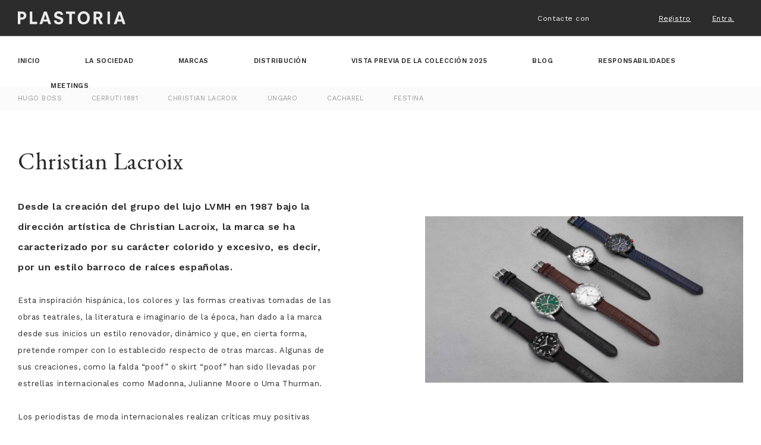

--- FILE ---
content_type: text/html; charset=UTF-8
request_url: https://plastoria.com/es/christian-lacroix
body_size: 4045
content:
<!doctype html>
<html lang="es" data-ng-app="App">
<head>
<script type="text/javascript" src="https://maps.googleapis.com/maps/api/js?key=AIzaSyDEwHPn0MVOkBpFTDAccF6b1xhNpBeL8k8"></script>

<script type="text/javascript">

    window.variables = {"slug":"christian-lacroix"};

</script>


    <meta charset="UTF-8">
    <meta name="viewport" content="width=device-width, user-scalable=no, initial-scale=1.0, maximum-scale=1.0, minimum-scale=1.0">
    <meta http-equiv="X-UA-Compatible" content="ie=edge">

    <link rel="stylesheet" type="text/css" media="all" href="/build/style.css?version=2.0.25" />
    <link rel="icon" href="/assets/favicon.png" type="image/png" />

    <style>
        .ng-cloak,
        [ng-cloak]
        {
            display: none !important;
        }
    </style>

    <title></title>

    <base href="/es/">
</head>
<body data-scroll data-ng-controller="AppCtrl as app">

<div class="ng-cloak responsive-panel-wrap" data-ng-if="app.responsiveMenu.enabled" data-ng-class="{'active' : app.responsiveMenu.status}">
    <div class="background"></div>
    <div class="panel">
        <div>
            <a data-ng-click="app.closeResponsiveMenu()" class="close icon-close"></a>
            <div class="menu-wrap">
    <ul>

        
            <li>
                <a href="/">Inicio</a>
            </li>

        
            <li>
                <a href="/es/about?locale=es">La sociedad</a>
            </li>

        
            <li>
                <a href="/es/brands?locale=es">Marcas</a>
            </li>

        
            <li>
                <a href="/es/distribution?locale=es">Distribución</a>
            </li>

        
            <li>
                <a href="/news">Vista previa de la colección 2025</a>
            </li>

        
            <li>
                <a href="/es/blog?locale=es">Blog</a>
            </li>

        
            <li>
                <a href="/corporate-responsibilities">Responsabilidades</a>
            </li>

        
            <li>
                <a href="/meetings">Meetings</a>
            </li>

        
    </ul>
</div>

        </div>
        <div class="secondary">
            <div class="menu-wrap">
    <ul>

        
            <li>
                <a href="/es/contact?locale=es">Contacte con</a>
            </li>

        
    </ul>
</div>

            <div class="menu-wrap">
    <ul>

        
            <li>
                <a href="/register">Registro</a>
            </li>

        
            <li>
                <a href="https://app.plastoria.com/">Entra.</a>
            </li>

        
    </ul>
</div>

        </div>
    </div>
</div>

<header class="main">
    <div>
        <nav>
            <div class="menu-wrap">
    <ul>

        
            <li>
                <a href="/es/contact?locale=es">Contacte con</a>
            </li>

        
    </ul>
</div>

            <div class="menu-wrap">
    <ul>

        
            <li>
                <a href="/register">Registro</a>
            </li>

        
            <li>
                <a href="https://app.plastoria.com/">Entra.</a>
            </li>

        
    </ul>
</div>

        </nav>
        <nav class="responsive">
            <ul class="menu-wrap">
                <li>
                    <a data-ng-click="app.openResponsiveMenu()" class="icon icon-menu"></a>
                </li>
            </ul>
        </nav>
        <a href="/es/" class="logo">
            <img src="https://d1rca3e5cop9ky.cloudfront.net/websites/plastoria/front/logo-plastoria.png" alt="" />
        </a>
    </div>
</header>
<nav class="main" data-ng-class="{'fixed': app.scroll.y >= 101}">
    <div>
        <div class="menu-wrap">
    <ul>

        
            <li>
                <a href="/">Inicio</a>
            </li>

        
            <li>
                <a href="/es/about?locale=es">La sociedad</a>
            </li>

        
            <li>
                <a href="/es/brands?locale=es">Marcas</a>
            </li>

        
            <li>
                <a href="/es/distribution?locale=es">Distribución</a>
            </li>

        
            <li>
                <a href="/news">Vista previa de la colección 2025</a>
            </li>

        
            <li>
                <a href="/es/blog?locale=es">Blog</a>
            </li>

        
            <li>
                <a href="/corporate-responsibilities">Responsabilidades</a>
            </li>

        
            <li>
                <a href="/meetings">Meetings</a>
            </li>

        
    </ul>
</div>

    </div>
</nav>


    <div class="page-wrap brand-wrap">

    
        <div class="page-block-wrap page-block-menu spacing-none sub-menu">

    
    <div class="menu-wrap">
    <ul>

        
            <li>
                <a href="/es/hugo-boss?locale=es">Hugo Boss</a>
            </li>

        
            <li>
                <a href="/es/cerruti-1881?locale=es">Cerruti 1881</a>
            </li>

        
            <li>
                <a href="/es/christian-lacroix?locale=es">Christian Lacroix</a>
            </li>

        
            <li>
                <a href="/es/ungaro?locale=es">Ungaro</a>
            </li>

        
            <li>
                <a href="/es/cacharel?locale=es">Cacharel</a>
            </li>

        
            <li>
                <a href="/es/festina?locale=es">Festina</a>
            </li>

        
    </ul>
</div>



</div>


    
        <div class="page-block-wrap page-block-columns spacing-medium">

    
    <div>
        <div class="columns vertical-align-middle">

            
                <div>

                    
                    <div class="page-block-wrap page-block-title spacing-none">

    
    
    <h1 class="text-align-left font-size-large font-family-script">Christian Lacroix</h1>


</div>


                    
                    <div class="page-block-wrap page-block-text spacing-small">

    
    <p class="text-align-left font-size-large font-family-normal bold">Desde la creación del grupo del lujo LVMH en 1987 bajo la dirección artística de Christian Lacroix, la marca se ha caracterizado por su carácter colorido y excesivo, es decir, por un estilo barroco de raíces españolas.</p>


</div>


                    
                    <div class="page-block-wrap page-block-text spacing-small">

    
    <p class="text-align-left font-size-medium font-family-normal">Esta inspiración hispánica, los colores y las formas creativas tomadas de las obras teatrales, la literatura e imaginario de la época, han dado a la marca desde sus inicios un estilo renovador, dinámico y que, en cierta forma, pretende romper con lo establecido respecto de otras marcas. Algunas de sus creaciones, como la falda “poof” o skirt “poof” han sido llevadas por estrellas internacionales como Madonna, Julianne Moore o Uma Thurman. 

Los periodistas de moda internacionales realizan críticas muy positivas sobre el trabajo de la marca y su repercusión internacional, de forma que la marca goza de un alto reconocimiento y prestigio.</p>


</div>


                    
                </div>

            
                <div>

                    
                    <div class="page-block-wrap page-block-image spacing-none">

    
    <div class="size-normal">
        <img src="https://d1rca3e5cop9ky.cloudfront.net/websites/plastoria/brand/2024/lacroix/lacroix-2-.jpg" alt="" />    </div>


</div>


                    
                </div>

            
        </div>
            </div>


</div>


    
        <div class="page-block-wrap page-block-columns spacing-large">

    
    <div>
        <div class="columns vertical-align-middle">

            
                <div>

                    
                    <div class="page-block-wrap page-block-image spacing-none">

    
    <div class="size-normal">
        <img src="https://d1rca3e5cop9ky.cloudfront.net/websites/plastoria/brand/2024/lacroix/lacroix-1.jpg" alt="" />    </div>


</div>


                    
                </div>

            
                <div>

                    
                    <div class="page-block-wrap page-block-text spacing-none">

    
    <p class="text-align-left font-size-medium font-family-normal">La primera colección de ready to wear salió a la luz en el año 1988 la cual incluía los códigos e inspiración de la Alta Costura y el lanzamiento de perfumes y accesorios. Desde entonces, varias aperturas de tiendas y expansión internacional han marcado el desarrollo global de la marca. Asimismo, se han ido desarrollando en paralelo distintas líneas contemporáneas de ready to wear, Bazar y Christian Lacroix Jeans que han ido combinándose con colecciones casual, accesorios y perfumes.

En la actualidad, bajo una nueva dirección artística desde el año 2010, la marca Christian Lacroix se vende en más de 5500 puntos de venta y establecimientos de distribución selectiva desarrollando y manteniendo una fuerte presencia e identidad de marca, incluyéndose una amplia gama de productos como artículos de piel, relojes, joyería, pañuelos, corbatas y perfumería, así como una línea “Home” con artículos para el hogar (cojines, telas, alfombras, etc.).

En cualquier caso, puede decirse que el universo Christian Lacroix ha desarrollado en todo este tiempo una marca basada en sus propios valores que ha sabido canalizar el paso del tiempo de forma que sus productos tanto en la línea de moda como en el resto de accesorios aportan siempre valor. Christian Lacroix es una marca esencialmente contemporánea y dinámica pudiéndose encontrar una representación de todo el universo Lacroix en la flagship store “mix and match” ubicada en la Place Saint Sulpice en París.</p>


</div>


                    
                </div>

            
        </div>
            </div>


</div>


    
        <div class="page-block-wrap page-block-link spacing-medium">

    
    <div>
        <a href="https://icat.plastoria.com/catalogue/lacroix"
                    >Descubre los productos</a>
    </div>


</div>


    
</div>




<footer class="main">
    <div class="contact">
        <div>
            <div class="text">
                <h2>¿Alguna pregunta?</h2>
                <p>Contacte con nosotros por teléfono o por correo electrónico</p>
            </div>
            <ul class="info">
                <li>
                    <a href="tel:+32 2 521 97 82">+32(0) 2 521 97 82</a>
                </li>
                <li>
                    <a href="mailto:info@plastoria.com">info@plastoria.com</a>
                </li>
            </ul>
        </div>
    </div>
    <div class="sitemap">
        <div>
            <ul class="columns">
                <li>
                    <label>&copy; Plastoria S.A</label>
                    <ul>
                        <li>Accesorios de moda</li>
                        <li>Regalos corporativos de lujo</li>
                        <li>Productos de marcas de lujo</li>
                        <li>Calidad y distribución selectiva</li>
                    </ul>
                </li>
                <li>
                    <label>Contacte con</label>
                    <ul>
                        <li>Rue du sel 61, 1070 Bruxelles (Belgique)</li>
                        <li>Tel: <a href="tel:+32 2 521 97 82">+32(0) 2 521 97 82</a></li>
                        <li>Fax: +32(0) 2 520 12 23</li>
                        <li>
                            <a href="mailto:info@plastoria.com">info@plastoria.com</a>
                        </li>
                    </ul>
                </li>
                <li>
                    <label>Nuestras marcas</label>
                    <div class="menu-wrap">
    <ul>

        
            <li>
                <a href="https://www.christian-lacroix.com/">Christian Lacroix</a>
            </li>

        
            <li>
                <a href="https://www.cacharel.com/">Cacharel</a>
            </li>

        
            <li>
                <a href="https://www.cerruti.com/">Cerruti 1881</a>
            </li>

        
            <li>
                <a href="https://www.hugoboss.com/">Hugo Boss</a>
            </li>

        
            <li>
                <a href="https://www.ungaro.com/">Ungaro</a>
            </li>

        
            <li>
                <a href="https://www.jean-louis-scherrer.com/">Jean-Louis Scherrer</a>
            </li>

        
            <li>
                <a href="https://www.ice-watch.com/">Ice-Watch</a>
            </li>

        
            <li>
                <a href="https://festina.com/">Festina</a>
            </li>

        
    </ul>
</div>

                </li>
                <li>
                    <label>Información legal</label>
                    <div class="menu-wrap">
    <ul>

        
            <li>
                <a href="/es/terms-of-use?locale=es">Condiciones de uso</a>
            </li>

        
            <li>
                <a href="/es/privacy?locale=es">Privacidad</a>
            </li>

        
            <li>
                <a href="/es/cookies-policy?locale=es">Política de cookies</a>
            </li>

        
            <li>
                <a href="/es/terms-of-sales?locale=es">General terms of sales</a>
            </li>

        
            <li>
                <a href="https://d1rca3e5cop9ky.cloudfront.net/websites/plastoria/document/Presentation-Social-Responsibility-Plastoria.pdf">Responsabilidad social de las empresas</a>
            </li>

        
    </ul>
</div>

                </li>
            </ul>
        </div>
    </div>
    <div class="locales">
        <div>
            <ul>

                
                    <li>
                        <a href="/en/christian-lacroix">English</a>
                    </li>

                
                    <li>
                        <a href="/fr/christian-lacroix">Français</a>
                    </li>

                
                    <li>
                        <a href="/nl/christian-lacroix">Nederlands</a>
                    </li>

                
                    <li>
                        <a href="/it/christian-lacroix">Italiano</a>
                    </li>

                
                    <li>
                        <a href="/de/christian-lacroix">Deutsch</a>
                    </li>

                
                    <li>
                        <a href="/es/christian-lacroix">Español</a>
                    </li>

                
                    <li>
                        <a href="/ru/christian-lacroix">Pусский</a>
                    </li>

                
                    <li>
                        <a href="/pl/christian-lacroix">Polski</a>
                    </li>

                
            </ul>
        </div>
    </div>
    <div class="disclaimer">
        <div>
            &copy; 2026 Plastoria S.A - Todos los derechos reservados
        </div>
    </div>
</footer>


    <script type="text/javascript">

        (function() {

            'use strict';

            window.variables = {"slug":"christian-lacroix"};

        })();

    </script>


<script type="text/javascript" src="/build/app.js?version=2.0.25"></script>
<script type="text/javascript">window.$crisp=[];window.CRISP_WEBSITE_ID="e941ae14-6e3c-4be8-9535-f6a76809c069";(function(){d=document;s=d.createElement("script");s.src="https://client.crisp.chat/l.js";s.async=1;d.getElementsByTagName("head")[0].appendChild(s);})();</script>


<script async src="https://www.googletagmanager.com/gtag/js?id=UA-41670924-1"></script>
<script>
    window.dataLayer = window.dataLayer || [];
    function gtag(){dataLayer.push(arguments);}
    gtag('js', new Date());
    gtag('config', 'UA-41670924-1');
</script>

<script type="text/javascript">
    let recaptchaSiteKey = '6LfvgHUUAAAAABjWyK3cqquaJvRqMC9aooEVpzkO',
        onloadCallback = function() {
            window.recaptcha = true;
        };
</script>
<script type="text/javascript" src="https://www.google.com/recaptcha/api.js?onload=onloadCallback&render=explicit" async defer></script>

</body>
</html>


--- FILE ---
content_type: text/css
request_url: https://plastoria.com/build/style.css?version=2.0.25
body_size: 24003
content:
@charset "UTF-8";@import url("https://fonts.googleapis.com/css?family=EB+Garamond|Work+Sans:400,600&display=swap");:root{--font-family:"Work Sans",sans-serif;--font-family-script:"EB Garamond",serif;--font-size:14px;--font-line-height:170%;--font-letter-spacing:.04em;--font-weight-normal:400;--font-weight-semi-bold:600;--font-weight-bold:700;--max_width:1340px;--side_space:30px;--color-text-1:#2c2c2c;--color-text-2:#8e8e8e;--color-text-3:#c6c5c5;--color-shade-1:#f7f7f7;--color-shade-2:#dcdcdc;--color-shade-3:#8e8e8e;--color-primary:#67c6e8;--color-highlight:#b39e7c;--color-success:#c0ed84;--color-warning:#fff9d9;--color-danger:#e87e7e;--color-background:#fff;--color-background-footer:#020001;--box-shadow:0 10px 40px rgba(0,0,0,.15);--input-error-color:#505050;--input-error-background-color:#fff;--input-error-border-top:1px solid #e87e7e;--input-error-border-bottom:1px solid #e87e7e;--input-error-border-left:1px solid #e87e7e;--input-error-border-right:1px solid #e87e7e}.file-icon-wrap{width:22px;height:22px;display:inline-block;vertical-align:middle;background-color:var(--color-text-3);mask-size:22px;-webkit-mask-size:22px;mask-repeat:no-repeat;-webkit-mask-repeat:no-repeat;mask-position:center;-webkit-mask-position:center}.file-upload-drop-zone-wrap input[type=file]{opacity:0;filter:alpha(opacity=0);cursor:pointer;position:absolute;top:0;left:0;width:100%;height:100%;z-index:10}.file-upload-wrap{height:60px;overflow:hidden;position:relative;font-size:0;letter-spacing:0;transition:padding-left .5s ease 0s;-moz-transition:padding-left .5s ease 0s;-webkit-transition:padding-left .5s ease 0s}.file-upload-wrap.open{padding-left:60px}.file-upload-wrap.open .info{margin-top:-60px}.file-upload-wrap>*{font-size:var(--font-size);letter-spacing:var(--font-letter-spacing)}.file-upload-wrap .uploader{display:flex;flex-wrap:nowrap;flex-direction:row;align-items:flex-start}.file-upload-wrap .icon{width:20px;height:20px;margin:20px;mask-size:20px;mask-position:center;mask-repeat:no-repeat;-webkit-mask-size:20px;-webkit-mask-position:center;-webkit-mask-repeat:no-repeat}.file-upload-wrap .main-icon{width:60px;height:60px;position:absolute;top:0;left:0;z-index:1;background-color:#eee}.file-upload-wrap .main-icon .icon{background-color:#666;mask-image:url("/bundles/plastoriafile/img/icon/upload.svg");-webkit-mask-image:url("/bundles/plastoriafile/img/icon/upload.svg")}.file-upload-wrap .status{width:60px;height:60px;position:relative}.file-upload-wrap .status.success .progress{border-color:var(--upload-color-progress,#c0ed84)}.file-upload-wrap .status.success .progress .bar{background-color:var(--upload-color-progress,#c0ed84)}.file-upload-wrap .status.error .progress{border-color:var(--upload-color-progress,#e87e7e)}.file-upload-wrap .status.error .progress .bar{background-color:var(--upload-color-progress,#e87e7e)}.file-upload-wrap .status .icon{background-color:#fff;transition:opacity .5s ease 0s;-moz-transition:opacity .5s ease 0s;-webkit-transition:opacity .5s ease 0s}.file-upload-wrap .status .icon-success{mask-image:url("/bundles/plastoriafile/img/icon/success.svg");-webkit-mask-image:url("/bundles/plastoriafile/img/icon/success.svg")}.file-upload-wrap .status .icon-error{mask-image:url("/bundles/plastoriafile/img/icon/error.svg");-webkit-mask-image:url("/bundles/plastoriafile/img/icon/error.svg")}.file-upload-wrap .status .icon.active{opacity:1}.file-upload-wrap .status .progress{position:absolute;top:0;left:0;width:100%;bottom:0;border-bottom:4px solid var(--upload-color-progress,#fab552);transition:border-color .2s ease 0s;-moz-transition:border-color .2s ease 0s;-webkit-transition:border-color .2s ease 0s}.file-upload-wrap .status .progress .bar{position:absolute;bottom:0;width:100%;left:0;height:0;background-color:var(--upload-color-progress,#fab552);transition:height .1s ease 0s,background-color .2s ease 0s;-moz-transition:height .1s ease 0s,background-color .2s ease 0s;-webkit-transition:height .1s ease 0s,background-color .2s ease 0s}.file-upload-wrap .info{height:60px;white-space:nowrap;font-size:11px;line-height:18px;background-color:#fff;transition:margin-top .5s ease 0s;-moz-transition:margin-top .5s ease 0s;-webkit-transition:margin-top .5s ease 0s}.file-upload-wrap .info>div{height:60px;padding:12px 15px}.file-upload-wrap .info label,.file-upload-wrap .info strong{display:block}.file-upload-wrap .info label{text-transform:uppercase;color:var(--color-text-2)}.file-upload-wrap .info strong{font-weight:var(--font-weight-bold)}.file-upload-wrap .info table{border-collapse:collapse}.file-upload-wrap .info table td{padding:0 15px;border-left:1px solid var(--color-shade-2)}.file-upload-wrap .info table td:first-child{padding-left:0;border-left:0}.file-upload-wrap .info table td:last-child{padding-right:10px}.uploaded-file-wrap{display:flex;flex-direction:row;flex-wrap:nowrap;font-size:12px;color:var(--color-text-2)}.uploaded-file-wrap .file-icon-wrap{margin:0 5px 0 0}.uploaded-file-wrap strong{margin:0 0 0 5px;letter-spacing:normal}.uploaded-file-wrap strong:before{content:"("}.uploaded-file-wrap strong:after{content:")"}*{padding:0;margin:0;box-sizing:border-box}body{font-size:14px;font-family:"Arial",sans-serif;color:#444;background-color:#f5f5f5}.maintenance-wrap{width:600px;height:150px;position:absolute;top:50%;left:50%;margin:-75px 0 0 -300px}.maintenance-wrap img{width:150px;display:block;float:left}.maintenance-wrap .text{margin-left:180px;text-align:center;padding-top:30px}.maintenance-wrap .text h1{font-size:16px;margin:0 0 30px}.maintenance-wrap .text .timer{padding:20px 0 0;font-weight:bold;font-size:22px}.map-wrap{width:100%;height:250px}.map-overview-wrap{position:fixed;top:0;left:0;width:100%;height:100%;z-index:10000;text-align:center}.map-overview-wrap.active .overlay{opacity:.5}.map-overview-wrap.active .panel>*{opacity:1;transform:scale3d(1,1,1);-moz-transform:scale3d(1,1,1);-webkit-transform:scale3d(1,1,1)}.map-overview-wrap.active footer{bottom:0}.map-overview-wrap .overlay{width:100%;height:100%;background-color:#000;position:absolute;top:0;left:0;z-index:-1;opacity:0;transition:opacity .3s ease 0s;-moz-transition:opacity .3s ease 0s;-webkit-transition:opacity .3s ease 0s}.map-overview-wrap .panel{width:100%;height:100%;display:inline-block;vertical-align:middle;position:relative}.map-overview-wrap .panel::before{content:"";width:1px;height:50%;margin-right:-1px;display:inline-block}.map-overview-wrap .panel>*{background-color:var(--popup-background-color,#fff);position:relative;max-width:90%;max-height:95%;display:inline-block;vertical-align:middle;overflow:hidden;opacity:0;transform:scale3d(0.3,0.3,0.3);-moz-transform:scale3d(0.3,0.3,0.3);-webkit-transform:scale3d(0.3,0.3,0.3);transform-origin:50% 50%;-moz-transform-origin:50% 50%;-webkit-transform-origin:50% 50%;transition:opacity .5s ease 0s,transform .5s ease 0s;-moz-transition:opacity .5s ease 0s,transform .5s ease 0s;-webkit-transition:opacity .5s ease 0s,transform .5s ease 0s}.map-overview-wrap footer{position:fixed;bottom:-40px;left:0;width:100%;z-index:1500;background-color:#111;height:40px;line-height:40px;text-align:center;color:#fff;transition:bottom .5s ease 0s;-moz-transition:bottom .5s ease 0s;-webkit-transition:bottom .5s ease 0s}.map-overview-wrap footer ul{font-size:0;letter-spacing:0}.map-overview-wrap footer ul.left{float:left}.map-overview-wrap footer ul.right{float:right;margin-right:50px}.map-overview-wrap footer ul>li{font-size:var(--font-size,medium);letter-spacing:var(--font-letter-spacing,0.08em);display:inline-block;vertical-align:middle}.map-overview-wrap footer ul>li p{font-size:10px;padding:0 10px;color:#fff;font-weight:var(--font-weight-semi-bold,600);text-transform:uppercase}.map-overview-wrap footer ul>li p.main{min-width:250px}.map-overview-wrap footer ul>li>a{display:block;color:#fff;padding:0 15px;font-size:12px;font-weight:var(--font-weight-semi-bold);text-transform:uppercase}.map-overview-wrap footer ul>li>a:hover{background-color:var(--color-confirmation,#ff5722)}.map-overview-wrap footer ul>li>a.icon{font-size:16px;line-height:40px;width:40px}.map-overview-wrap footer ul>li>a.disabled{opacity:.3}.map-wrap{width:100%;height:100%}.page-wrap>.page-block-wrap.page-block-category .page-category-wrap{max-width:var(--max_width);padding:0 var(--side_space);margin:auto}@media screen and (max-width:1050px){.page-wrap>.page-block-wrap.page-block-category .page-category-wrap.view-columns{column-count:3}}@media screen and (max-width:750px){.page-wrap>.page-block-wrap.page-block-category .page-category-wrap.view-columns{column-count:2}}@media screen and (max-width:500px){.page-wrap>.page-block-wrap.page-block-category .page-category-wrap.view-columns{column-count:1}}.page-block-editable-wrap.page-block-columns table tr td:first-child .page-block-child-creator-wrap{margin-left:0}.page-block-editable-wrap.page-block-columns table tr td:last-child .page-block-child-creator-wrap{margin-right:0}.page-block-editable-wrap.page-block-columns table tr td .page-block-child-creator-wrap{margin:0 15px}.page-block-child-creator-wrap{position:absolute;bottom:0;left:0;width:100%;height:40px}.page-block-child-creator-wrap a{display:block;line-height:34px;background-color:#f9f9f9;text-align:center;font-size:12px;font-weight:var(--font-weight-semi-bold);color:var(--color-text-2);border:1px solid var(--color-shade-2)}.page-block-child-creator-wrap form{font-size:0;letter-spacing:0}.page-block-child-creator-wrap form select,.page-block-child-creator-wrap form button{display:inline-block;vertical-align:top;height:36px;font-size:12px;letter-spacing:var(--font-letter-spacing)}.page-block-child-creator-wrap form select{width:250px;border:1px solid var(--color-shade-2);border-right:0}.page-block-child-creator-wrap form button{padding:0 15px;border:0;background-color:var(--color-highlight);color:#fff;line-height:36px;font-weight:bold}.page-block-wrap.page-block-columns .empty{padding:50px 30px;font-weight:bold;text-align:center}.page-block-wrap.page-block-columns .columns{display:flex;flex-wrap:nowrap;justify-content:space-between}.page-block-wrap.page-block-columns .columns.vertical-align-top{align-items:flex-start}.page-block-wrap.page-block-columns .columns.vertical-align-middle{align-items:center}.page-block-wrap.page-block-columns .columns.vertical-align-bottom{align-items:flex-end}.page-block-wrap.page-block-columns .columns>div{flex-wrap:nowrap;flex-grow:1;flex-shrink:1;padding:0 75px;max-width:50%}.page-block-wrap.page-block-columns .columns>div:first-child{padding-left:0}.page-block-wrap.page-block-columns .columns>div:last-child{padding-right:0}.page-wrap>.page-block-wrap.page-block-columns>div{max-width:var(--max_width);padding:0 var(--side_space);margin:auto}@media screen and (max-width:900px){.page-wrap>.page-block-wrap.page-block-columns .columns{display:block}.page-wrap>.page-block-wrap.page-block-columns .columns>div{max-width:none}.page-wrap>.page-block-wrap.page-block-columns .columns>div:nth-child(n+1){padding-left:0;padding-right:0}}.page-block-editable-wrap{position:relative}.page-block-editable-wrap:not(.page-block-columns){transition:background-color .5s ease 0s;-moz-transition:background-color .5s ease 0s;-webkit-transition:background-color .5s ease 0s}.page-block-editable-wrap:not(.page-block-columns):hover{background-color:#f9f9f9}.page-block-editable-wrap.page-block-columns a.action{display:block;line-height:34px;border:1px solid var(--color-shade-2);text-align:center;margin:15px 0;background-color:#f9f9f9;color:var(--color-text-2);font-size:12px;font-weight:var(--font-weight-semi-bold)}.page-block-editable-wrap.page-block-columns table td{position:relative;padding-bottom:60px}.page-block-wrap.page-block-image .size-full{height:500px;background-size:cover;background-position:center;background-repeat:no-repeat}.page-block-wrap.page-block-image img{display:block;margin:auto;max-width:auto}@media screen and (max-width:900px){.page-block-wrap.page-block-image .size-full{height:300px}}@media screen and (max-width:550px){.page-block-wrap.page-block-image .size-full{height:220px}}.page-block-wrap.page-block-link{padding:15px 30px;text-align:center}.page-block-wrap.page-block-link a{display:inline-block;border:2px solid var(--color-highlight);padding:0 20px;line-height:40px;font-weight:var(--font-weight-semi-bold)}.page-block-wrap.page-block-link a:hover{background-color:var(--color-highlight);color:#fff}.page-wrap>.page-block-wrap.page-block-link{max-width:var(--max_width);padding:0 var(--side_space);margin-left:auto;margin-right:auto}.page-block-wrap.page-block-text p{white-space:pre-line}.page-block-wrap.page-block-text p.bold{font-weight:var(--font-weight-bold)}.page-block-wrap.page-block-text p.italic{font-style:italic}.page-block-wrap.page-block-text p.underline{text-decoration:underline}.page-block-wrap.page-block-text p.uppercase{text-decoration:underline}.page-block-wrap.page-block-text p.text-align-left{text-align:left}.page-block-wrap.page-block-text p.text-align-right{text-align:right}.page-block-wrap.page-block-text p.text-align-center{text-align:center}.page-block-wrap.page-block-text p.text-align-justify{text-align:justify}.page-block-wrap.page-block-text p.font-size-extra-small{font-size:9px;line-height:24px}.page-block-wrap.page-block-text p.font-size-small{font-size:11px;line-height:25px}.page-block-wrap.page-block-text p.font-size-medium{font-size:13px;line-height:28px}.page-block-wrap.page-block-text p.font-size-large{font-size:16px;line-height:34px}.page-block-wrap.page-block-text p.font-size-extra-large{font-size:24px;line-height:48px}.page-block-wrap.page-block-text p.font-family-normal{font-family:var(--font-family)}.page-block-wrap.page-block-text p.font-family-script{font-family:var(--font-family-script)}.page-block-wrap.page-block-text ul{padding:0 0 0 25px}.page-block-wrap.page-block-text ul>li{list-style-type:disc;padding:0 0 0 15px;margin:20px 0 0;font-weight:var(--font-weight-semi-bold);text-transform:uppercase;font-size:10px;letter-spacing:.08em;line-height:170%}.page-block-wrap.page-block-text ul>li:first-child{margin-top:0}@media screen and (max-width:900px){.page-block-wrap.page-block-text{padding:20px 0}}.page-wrap>.page-block-wrap.page-block-text{max-width:var(--max_width);padding-left:var(--side_space);padding-right:var(--side_space);margin-left:auto;margin-right:auto}.page-block-wrap.page-block-timeline ul.items>li{font-size:0;letter-spacing:0;position:relative}.page-block-wrap.page-block-timeline ul.items>li:before{content:"";display:block;position:absolute;left:calc(50% - 1px);width:2px;background-color:var(--color-highlight);top:0;height:100%}.page-block-wrap.page-block-timeline ul.items>li:nth-child(2n+2) .date{right:auto;left:calc(50% + 15px)}.page-block-wrap.page-block-timeline ul.items>li:nth-child(2n+2) .date:before{right:auto;left:-20px}.page-block-wrap.page-block-timeline ul.items>li:nth-child(2n+2) .text{float:right;padding-right:0;padding-left:75px}.page-block-wrap.page-block-timeline ul.items>li>*{font-size:var(--font-size);letter-spacing:var(--font-letter-spacing)}.page-block-wrap.page-block-timeline ul.items>li .date{position:absolute;top:-5px;font-size:11px;right:calc(50% + 15px);font-weight:var(--font-weight-semi-bold);line-height:20px}.page-block-wrap.page-block-timeline ul.items>li .date:before{content:"";display:block;width:6px;height:6px;border-radius:6px;border:2px solid var(--color-highlight);background-color:#fff;position:absolute;z-index:10;top:5px;right:-20px}.page-block-wrap.page-block-timeline ul.items>li .image,.page-block-wrap.page-block-timeline ul.items>li .text{width:50%;display:inline-block;vertical-align:middle}.page-block-wrap.page-block-timeline ul.items>li .text{padding:25px 75px 20px 0;font-family:var(--font-family-script);font-size:20px;line-height:34px}@media screen and (max-width:800px){.page-block-wrap.page-block-timeline ul.items>li .text{font-size:16px;line-height:26px}}@media screen and (max-width:600px){.page-block-wrap.page-block-timeline ul.items>li:before{left:15px}.page-block-wrap.page-block-timeline ul.items>li .date{left:46px !important;right:auto !important}.page-block-wrap.page-block-timeline ul.items>li .date:before{left:-35px !important;right:auto !important}.page-block-wrap.page-block-timeline ul.items>li .text,.page-block-wrap.page-block-timeline ul.items>li .image{float:none !important}.page-block-wrap.page-block-timeline ul.items>li .text{width:100%;display:block;padding-right:0 !important;padding-left:50px !important}}.page-wrap>.page-block-wrap.page-block-timeline>*{max-width:var(--max_width);padding:0 var(--side_space);margin:auto}.page-block-wrap.page-block-title h1{font-family:var(--font-family-script);font-weight:var(--font-weight-normal)}.page-block-wrap.page-block-title h1.bold{font-weight:var(--font-weight-bold)}.page-block-wrap.page-block-title h1.italic{font-style:italic}.page-block-wrap.page-block-title h1.underline{text-decoration:underline}.page-block-wrap.page-block-title h1.uppercase{text-decoration:underline}.page-block-wrap.page-block-title h1.text-align-left{text-align:left}.page-block-wrap.page-block-title h1.text-align-right{text-align:right}.page-block-wrap.page-block-title h1.text-align-center{text-align:center}.page-block-wrap.page-block-title h1.text-align-justify{text-align:justify}.page-block-wrap.page-block-title h1.font-size-extra-small{font-size:25px;line-height:40px}.page-block-wrap.page-block-title h1.font-size-small{font-size:30px;line-height:50px}.page-block-wrap.page-block-title h1.font-size-medium{font-size:35px;line-height:60px}.page-block-wrap.page-block-title h1.font-size-large{font-size:40px;line-height:70px}.page-block-wrap.page-block-title h1.font-size-extra-large{font-size:45px;line-height:80px}.page-block-wrap.page-block-title h1.font-family-normal{font-family:var(--font-family)}.page-block-wrap.page-block-title h1.font-family-script{font-family:var(--font-family-script)}@media screen and (max-width:900px){.page-block-wrap.page-block-title{padding:25px 0}}.page-wrap>.page-block-wrap.page-block-title>h1{max-width:var(--max_width);padding-left:var(--side_space);padding-right:var(--side_space);margin-left:auto;margin-right:auto}.page-block-update-wrap textarea{min-height:200px}.page-block-update-wrap .delete-box{margin:40px 0 0;padding:40px 0 0;border-top:1px solid var(--color-shade-1)}.page-block-update-wrap .delete-box a{line-height:40px;display:block;font-size:12px;text-align:center;color:#fff;font-weight:var(--font-weight-semi-bold);background-color:var(--color-danger);opacity:.5}.page-block-update-wrap .delete-box a:hover{opacity:1}.page-block-wrap.editable{transition:box-shadow .5s ease 0s;-moz-transition:box-shadow .5s ease 0s;-webkit-transition:box-shadow .5s ease 0s}.page-block-wrap.editable:hover{box-shadow:var(--box-shadow)}.page-block-wrap.spacing-none{margin-top:0}.page-block-wrap.spacing-small{margin-top:25px}.page-block-wrap.spacing-medium{margin-top:50px}.page-block-wrap.spacing-large{margin-top:75px}.page-category-wrap.view-columns{display:flex;flex-wrap:wrap;justify-content:space-between;align-items:flex-start;flex-grow:1;flex-shrink:1}.page-category-wrap.view-columns .page{width:calc(25% - 12px);margin:0 0 50px}.page-category-wrap.view-columns .page img{display:block;width:100%;margin:0 0 20px}.page-category-wrap.view-columns .page h4{margin:0 0 10px;font-size:14px;font-weight:var(--font-weight-semi-bold)}.page-category-wrap.view-columns .page p{font-size:11px}.page-category-wrap.view-columns .page>a{font-size:11px;color:var(--color-text-2);text-decoration:underline;display:inline-block;margin:5px 0 0}@media screen and (max-width:1000px){.page-category-wrap.view-columns .page{width:calc(33% - 8px)}}@media screen and (max-width:750px){.page-category-wrap.view-columns .page{width:calc(50% - 10px)}}@media screen and (max-width:500px){.page-category-wrap.view-columns .page{width:100%}}.page-list-wrap{max-width:1100px;margin:auto}.recaptcha-wrap{margin:30px auto 0}.recaptcha-wrap.center{text-align:center}.recaptcha-wrap.center>*{display:inline-block}table.variable-list input[type=text],table.variable-list select{width:240px}button,.button{cursor:pointer;font-family:var(--font-family,sans-serif);display:inline-block;line-height:var(--button-height,25px);padding:var(--button-padding);min-width:var(--button-min-width);color:var(--button-color);background-color:var(--button-background-color)}button:hover,.button:hover{color:var(--button-hover-color);background-color:var(--button-hover-background-color)}input[type=text],input[type=email],input[type=password],input[type=number],input[type=date],textarea,select,.input{width:100%;height:var(--input-height,30px);line-height:var(--input-line-height,30px);padding:0 var(--input-padding,10px);border-top:var(--input-border-top);border-bottom:var(--input-border-bottom);border-left:var(--input-border-left);border-right:var(--input-border-right);color:var(--input-color,#505050);background-color:var(--input-background-color,#fff);font-family:var(--font-family,sans-serif);border-radius:var(--input-border-radius)}input[type=text]::-ms-clear,input[type=text]::-ms-reveal,input[type=text]::-webkit-search-decoration,input[type=text]::-webkit-search-cancel-button,input[type=text]::-webkit-search-results-button,input[type=text]::-webkit-search-results-decoration,input[type=email]::-ms-clear,input[type=email]::-ms-reveal,input[type=email]::-webkit-search-decoration,input[type=email]::-webkit-search-cancel-button,input[type=email]::-webkit-search-results-button,input[type=email]::-webkit-search-results-decoration,input[type=password]::-ms-clear,input[type=password]::-ms-reveal,input[type=password]::-webkit-search-decoration,input[type=password]::-webkit-search-cancel-button,input[type=password]::-webkit-search-results-button,input[type=password]::-webkit-search-results-decoration,input[type=number]::-ms-clear,input[type=number]::-ms-reveal,input[type=number]::-webkit-search-decoration,input[type=number]::-webkit-search-cancel-button,input[type=number]::-webkit-search-results-button,input[type=number]::-webkit-search-results-decoration,input[type=date]::-ms-clear,input[type=date]::-ms-reveal,input[type=date]::-webkit-search-decoration,input[type=date]::-webkit-search-cancel-button,input[type=date]::-webkit-search-results-button,input[type=date]::-webkit-search-results-decoration,textarea::-ms-clear,textarea::-ms-reveal,textarea::-webkit-search-decoration,textarea::-webkit-search-cancel-button,textarea::-webkit-search-results-button,textarea::-webkit-search-results-decoration,select::-ms-clear,select::-ms-reveal,select::-webkit-search-decoration,select::-webkit-search-cancel-button,select::-webkit-search-results-button,select::-webkit-search-results-decoration,.input::-ms-clear,.input::-ms-reveal,.input::-webkit-search-decoration,.input::-webkit-search-cancel-button,.input::-webkit-search-results-button,.input::-webkit-search-results-decoration{display:none}input[type=text].error,input[type=email].error,input[type=password].error,input[type=number].error,input[type=date].error,textarea.error,select.error,.input.error{color:var(--input-error-color);background-color:var(--input-error-background-color);border-top:var(--input-error-border-top);border-bottom:var(--input-error-border-bottom);border-left:var(--input-error-border-left);border-right:var(--input-error-border-right)}textarea{height:auto;line-height:var(--font-line-height,150%);padding-top:5px;padding-bottom:5px;min-height:var(--textarea-min-height)}select{appearance:none;-webkit-appearance:none;-moz-appearance:none}select::-ms-expand{display:none}.popup-wrap{position:fixed;top:0;left:0;width:100%;height:100%;z-index:10000;text-align:center}.popup-wrap.active .overlay{opacity:.5}.popup-wrap.active .panel>*{opacity:1;transform:scale3d(1,1,1);-moz-transform:scale3d(1,1,1);-webkit-transform:scale3d(1,1,1)}.popup-wrap .overlay{width:100%;height:100%;background-color:#000;position:absolute;top:0;left:0;z-index:-1;opacity:0;transition:opacity .3s ease 0s;-moz-transition:opacity .3s ease 0s;-webkit-transition:opacity .3s ease 0s}.popup-wrap .panel{width:100%;height:100%;display:inline-block;vertical-align:middle;position:relative}.popup-wrap .panel::before{content:"";width:1px;height:50%;margin-right:-1px;display:inline-block}.popup-wrap .panel>*{background-color:var(--popup-background-color,#fff);position:relative;max-width:90%;max-height:95%;display:inline-block;vertical-align:middle;overflow:hidden;opacity:0;transform:scale3d(0.3,0.3,0.3);-moz-transform:scale3d(0.3,0.3,0.3);-webkit-transform:scale3d(0.3,0.3,0.3);transform-origin:50% 50%;-moz-transform-origin:50% 50%;-webkit-transform-origin:50% 50%;transition:opacity .5s ease 0s,transform .5s ease 0s;-moz-transition:opacity .5s ease 0s,transform .5s ease 0s;-webkit-transition:opacity .5s ease 0s,transform .5s ease 0s}*{margin:0;padding:0;box-sizing:border-box;outline:none !important}ul,li{margin:0;padding:0;list-style-type:none}table{border-collapse:collapse}textarea{resize:none}h1,h2,h3,h4,h5,h6{font-size:medium;font-weight:normal;margin:0;padding:0}img{border:0;max-width:100%}a,a:hover{color:var(--color-text-1,#505050);text-decoration:none;cursor:pointer}::-ms-clear,::--ms-reveal{display:none}::-webkit-search-cancel-button{-webkit-appearance:none}body{overflow-y:scroll;font-family:var(--font-family,sans-serif);font-size:var(--font-size,medium);font-weight:var(--font-weight-normal,400);line-height:var(--font-line-height,150%);letter-spacing:var(--font-letter-spacing,0.08em);color:var(--color-text-1,#505050);background-color:var(--background-color,#fff);touch-action:manipulation}body.no-scroll{overflow:hidden}section.container{padding:0 var(--side-space)}section.container>*{max-width:var(--max-width);margin:auto}.screen-only{display:none !important}/*! jQuery UI - v1.12.1 - 2016-09-14
* http://jqueryui.com
* Includes: core.css, accordion.css, autocomplete.css, menu.css, button.css, controlgroup.css, checkboxradio.css, datepicker.css, dialog.css, draggable.css, resizable.css, progressbar.css, selectable.css, selectmenu.css, slider.css, sortable.css, spinner.css, tabs.css, tooltip.css, theme.css
* To view and modify this theme, visit http://jqueryui.com/themeroller/?ffDefault=Arial%2CHelvetica%2Csans-serif&fsDefault=1em&fwDefault=normal&cornerRadius=3px&bgColorHeader=e9e9e9&bgTextureHeader=flat&borderColorHeader=dddddd&fcHeader=333333&iconColorHeader=444444&bgColorContent=ffffff&bgTextureContent=flat&borderColorContent=dddddd&fcContent=333333&iconColorContent=444444&bgColorDefault=f6f6f6&bgTextureDefault=flat&borderColorDefault=c5c5c5&fcDefault=454545&iconColorDefault=777777&bgColorHover=ededed&bgTextureHover=flat&borderColorHover=cccccc&fcHover=2b2b2b&iconColorHover=555555&bgColorActive=007fff&bgTextureActive=flat&borderColorActive=003eff&fcActive=ffffff&iconColorActive=ffffff&bgColorHighlight=fffa90&bgTextureHighlight=flat&borderColorHighlight=dad55e&fcHighlight=777620&iconColorHighlight=777620&bgColorError=fddfdf&bgTextureError=flat&borderColorError=f1a899&fcError=5f3f3f&iconColorError=cc0000&bgColorOverlay=aaaaaa&bgTextureOverlay=flat&bgImgOpacityOverlay=0&opacityOverlay=30&bgColorShadow=666666&bgTextureShadow=flat&bgImgOpacityShadow=0&opacityShadow=30&thicknessShadow=5px&offsetTopShadow=0px&offsetLeftShadow=0px&cornerRadiusShadow=8px
* Copyright jQuery Foundation and other contributors; Licensed MIT */.ui-helper-hidden{display:none}.ui-helper-hidden-accessible{border:0;clip:rect(0 0 0 0);height:1px;margin:-1px;overflow:hidden;padding:0;position:absolute;width:1px}.ui-helper-reset{margin:0;padding:0;border:0;outline:0;line-height:1.3;text-decoration:none;font-size:100%;list-style:none}.ui-helper-clearfix:before,.ui-helper-clearfix:after{content:"";display:table;border-collapse:collapse}.ui-helper-clearfix:after{clear:both}.ui-helper-zfix{width:100%;height:100%;top:0;left:0;position:absolute;opacity:0;filter:Alpha(Opacity=0)}.ui-front{z-index:100}.ui-state-disabled{cursor:default !important;pointer-events:none}.ui-icon{display:inline-block;vertical-align:middle;margin-top:-0.25em;position:relative;text-indent:-99999px;overflow:hidden;background-repeat:no-repeat}.ui-widget-icon-block{left:50%;margin-left:-8px;display:block}.ui-widget-overlay{position:fixed;top:0;left:0;width:100%;height:100%}.ui-accordion .ui-accordion-header{display:block;cursor:pointer;position:relative;margin:2px 0 0 0;padding:.5em .5em .5em .7em;font-size:100%}.ui-accordion .ui-accordion-content{padding:1em 2.2em;border-top:0;overflow:auto}.ui-autocomplete{position:absolute;top:0;left:0;cursor:default}.ui-menu{list-style:none;padding:0;margin:0;display:block;outline:0}.ui-menu .ui-menu{position:absolute}.ui-menu .ui-menu-item{margin:0;cursor:pointer;list-style-image:url("[data-uri]")}.ui-menu .ui-menu-item-wrapper{position:relative;padding:3px 1em 3px .4em}.ui-menu .ui-menu-divider{margin:5px 0;height:0;font-size:0;line-height:0;border-width:1px 0 0 0}.ui-menu .ui-state-focus,.ui-menu .ui-state-active{margin:-1px}.ui-menu-icons{position:relative}.ui-menu-icons .ui-menu-item-wrapper{padding-left:2em}.ui-menu .ui-icon{position:absolute;top:0;bottom:0;left:.2em;margin:auto 0}.ui-menu .ui-menu-icon{left:auto;right:0}.ui-button{padding:.4em 1em;display:inline-block;position:relative;line-height:normal;margin-right:.1em;cursor:pointer;vertical-align:middle;text-align:center;-webkit-user-select:none;-moz-user-select:none;-ms-user-select:none;user-select:none;overflow:visible}.ui-button,.ui-button:link,.ui-button:visited,.ui-button:hover,.ui-button:active{text-decoration:none}.ui-button-icon-only{width:2em;box-sizing:border-box;text-indent:-9999px;white-space:nowrap}input.ui-button.ui-button-icon-only{text-indent:0}.ui-button-icon-only .ui-icon{position:absolute;top:50%;left:50%;margin-top:-8px;margin-left:-8px}.ui-button.ui-icon-notext .ui-icon{padding:0;width:2.1em;height:2.1em;text-indent:-9999px;white-space:nowrap}input.ui-button.ui-icon-notext .ui-icon{width:auto;height:auto;text-indent:0;white-space:normal;padding:.4em 1em}input.ui-button::-moz-focus-inner,button.ui-button::-moz-focus-inner{border:0;padding:0}.ui-controlgroup{vertical-align:middle;display:inline-block}.ui-controlgroup>.ui-controlgroup-item{float:left;margin-left:0;margin-right:0}.ui-controlgroup>.ui-controlgroup-item:focus,.ui-controlgroup>.ui-controlgroup-item.ui-visual-focus{z-index:9999}.ui-controlgroup-vertical>.ui-controlgroup-item{display:block;float:none;width:100%;margin-top:0;margin-bottom:0;text-align:left}.ui-controlgroup-vertical .ui-controlgroup-item{box-sizing:border-box}.ui-controlgroup .ui-controlgroup-label{padding:.4em 1em}.ui-controlgroup .ui-controlgroup-label span{font-size:80%}.ui-controlgroup-horizontal .ui-controlgroup-label+.ui-controlgroup-item{border-left:0}.ui-controlgroup-vertical .ui-controlgroup-label+.ui-controlgroup-item{border-top:0}.ui-controlgroup-horizontal .ui-controlgroup-label.ui-widget-content{border-right:0}.ui-controlgroup-vertical .ui-controlgroup-label.ui-widget-content{border-bottom:0}.ui-controlgroup-vertical .ui-spinner-input{width:75%;width:calc(100% - 2.4em)}.ui-controlgroup-vertical .ui-spinner .ui-spinner-up{border-top-style:solid}.ui-checkboxradio-label .ui-icon-background{box-shadow:inset 1px 1px 1px #ccc;border-radius:.12em;border:0}.ui-checkboxradio-radio-label .ui-icon-background{width:16px;height:16px;border-radius:1em;overflow:visible;border:0}.ui-checkboxradio-radio-label.ui-checkboxradio-checked .ui-icon,.ui-checkboxradio-radio-label.ui-checkboxradio-checked:hover .ui-icon{background-image:none;width:8px;height:8px;border-width:4px;border-style:solid}.ui-checkboxradio-disabled{pointer-events:none}.ui-datepicker{width:17em;padding:.2em .2em 0;display:none}.ui-datepicker .ui-datepicker-header{position:relative;padding:.2em 0}.ui-datepicker .ui-datepicker-prev,.ui-datepicker .ui-datepicker-next{position:absolute;top:2px;width:1.8em;height:1.8em}.ui-datepicker .ui-datepicker-prev-hover,.ui-datepicker .ui-datepicker-next-hover{top:1px}.ui-datepicker .ui-datepicker-prev{left:2px}.ui-datepicker .ui-datepicker-next{right:2px}.ui-datepicker .ui-datepicker-prev-hover{left:1px}.ui-datepicker .ui-datepicker-next-hover{right:1px}.ui-datepicker .ui-datepicker-prev span,.ui-datepicker .ui-datepicker-next span{display:block;position:absolute;left:50%;margin-left:-8px;top:50%;margin-top:-8px}.ui-datepicker .ui-datepicker-title{margin:0 2.3em;line-height:1.8em;text-align:center}.ui-datepicker .ui-datepicker-title select{font-size:1em;margin:1px 0}.ui-datepicker select.ui-datepicker-month,.ui-datepicker select.ui-datepicker-year{width:45%}.ui-datepicker table{width:100%;font-size:.9em;border-collapse:collapse;margin:0 0 .4em}.ui-datepicker th{padding:.7em .3em;text-align:center;font-weight:bold;border:0}.ui-datepicker td{border:0;padding:1px}.ui-datepicker td span,.ui-datepicker td a{display:block;padding:.2em;text-align:right;text-decoration:none}.ui-datepicker .ui-datepicker-buttonpane{background-image:none;margin:.7em 0 0 0;padding:0 .2em;border-left:0;border-right:0;border-bottom:0}.ui-datepicker .ui-datepicker-buttonpane button{float:right;margin:.5em .2em .4em;cursor:pointer;padding:.2em .6em .3em .6em;width:auto;overflow:visible}.ui-datepicker .ui-datepicker-buttonpane button.ui-datepicker-current{float:left}.ui-datepicker.ui-datepicker-multi{width:auto}.ui-datepicker-multi .ui-datepicker-group{float:left}.ui-datepicker-multi .ui-datepicker-group table{width:95%;margin:0 auto .4em}.ui-datepicker-multi-2 .ui-datepicker-group{width:50%}.ui-datepicker-multi-3 .ui-datepicker-group{width:33.3%}.ui-datepicker-multi-4 .ui-datepicker-group{width:25%}.ui-datepicker-multi .ui-datepicker-group-last .ui-datepicker-header,.ui-datepicker-multi .ui-datepicker-group-middle .ui-datepicker-header{border-left-width:0}.ui-datepicker-multi .ui-datepicker-buttonpane{clear:left}.ui-datepicker-row-break{clear:both;width:100%;font-size:0}.ui-datepicker-rtl{direction:rtl}.ui-datepicker-rtl .ui-datepicker-prev{right:2px;left:auto}.ui-datepicker-rtl .ui-datepicker-next{left:2px;right:auto}.ui-datepicker-rtl .ui-datepicker-prev:hover{right:1px;left:auto}.ui-datepicker-rtl .ui-datepicker-next:hover{left:1px;right:auto}.ui-datepicker-rtl .ui-datepicker-buttonpane{clear:right}.ui-datepicker-rtl .ui-datepicker-buttonpane button{float:left}.ui-datepicker-rtl .ui-datepicker-buttonpane button.ui-datepicker-current,.ui-datepicker-rtl .ui-datepicker-group{float:right}.ui-datepicker-rtl .ui-datepicker-group-last .ui-datepicker-header,.ui-datepicker-rtl .ui-datepicker-group-middle .ui-datepicker-header{border-right-width:0;border-left-width:1px}.ui-datepicker .ui-icon{display:block;text-indent:-99999px;overflow:hidden;background-repeat:no-repeat;left:.5em;top:.3em}.ui-dialog{position:absolute;top:0;left:0;padding:.2em;outline:0}.ui-dialog .ui-dialog-titlebar{padding:.4em 1em;position:relative}.ui-dialog .ui-dialog-title{float:left;margin:.1em 0;white-space:nowrap;width:90%;overflow:hidden;text-overflow:ellipsis}.ui-dialog .ui-dialog-titlebar-close{position:absolute;right:.3em;top:50%;width:20px;margin:-10px 0 0 0;padding:1px;height:20px}.ui-dialog .ui-dialog-content{position:relative;border:0;padding:.5em 1em;background:0;overflow:auto}.ui-dialog .ui-dialog-buttonpane{text-align:left;border-width:1px 0 0 0;background-image:none;margin-top:.5em;padding:.3em 1em .5em .4em}.ui-dialog .ui-dialog-buttonpane .ui-dialog-buttonset{float:right}.ui-dialog .ui-dialog-buttonpane button{margin:.5em .4em .5em 0;cursor:pointer}.ui-dialog .ui-resizable-n{height:2px;top:0}.ui-dialog .ui-resizable-e{width:2px;right:0}.ui-dialog .ui-resizable-s{height:2px;bottom:0}.ui-dialog .ui-resizable-w{width:2px;left:0}.ui-dialog .ui-resizable-se,.ui-dialog .ui-resizable-sw,.ui-dialog .ui-resizable-ne,.ui-dialog .ui-resizable-nw{width:7px;height:7px}.ui-dialog .ui-resizable-se{right:0;bottom:0}.ui-dialog .ui-resizable-sw{left:0;bottom:0}.ui-dialog .ui-resizable-ne{right:0;top:0}.ui-dialog .ui-resizable-nw{left:0;top:0}.ui-draggable .ui-dialog-titlebar{cursor:move}.ui-draggable-handle{-ms-touch-action:none;touch-action:none}.ui-resizable{position:relative}.ui-resizable-handle{position:absolute;font-size:.1px;display:block;-ms-touch-action:none;touch-action:none}.ui-resizable-disabled .ui-resizable-handle,.ui-resizable-autohide .ui-resizable-handle{display:none}.ui-resizable-n{cursor:n-resize;height:7px;width:100%;top:-5px;left:0}.ui-resizable-s{cursor:s-resize;height:7px;width:100%;bottom:-5px;left:0}.ui-resizable-e{cursor:e-resize;width:7px;right:-5px;top:0;height:100%}.ui-resizable-w{cursor:w-resize;width:7px;left:-5px;top:0;height:100%}.ui-resizable-se{cursor:se-resize;width:12px;height:12px;right:1px;bottom:1px}.ui-resizable-sw{cursor:sw-resize;width:9px;height:9px;left:-5px;bottom:-5px}.ui-resizable-nw{cursor:nw-resize;width:9px;height:9px;left:-5px;top:-5px}.ui-resizable-ne{cursor:ne-resize;width:9px;height:9px;right:-5px;top:-5px}.ui-progressbar{height:2em;text-align:left;overflow:hidden}.ui-progressbar .ui-progressbar-value{margin:-1px;height:100%}.ui-progressbar .ui-progressbar-overlay{background:url("[data-uri]");height:100%;filter:alpha(opacity=25);opacity:.25}.ui-progressbar-indeterminate .ui-progressbar-value{background-image:none}.ui-selectable{-ms-touch-action:none;touch-action:none}.ui-selectable-helper{position:absolute;z-index:100;border:1px dotted black}.ui-selectmenu-menu{padding:0;margin:0;position:absolute;top:0;left:0;display:none}.ui-selectmenu-menu .ui-menu{overflow:auto;overflow-x:hidden;padding-bottom:1px}.ui-selectmenu-menu .ui-menu .ui-selectmenu-optgroup{font-size:1em;font-weight:bold;line-height:1.5;padding:2px .4em;margin:.5em 0 0 0;height:auto;border:0}.ui-selectmenu-open{display:block}.ui-selectmenu-text{display:block;margin-right:20px;overflow:hidden;text-overflow:ellipsis}.ui-selectmenu-button.ui-button{text-align:left;white-space:nowrap;width:14em}.ui-selectmenu-icon.ui-icon{float:right;margin-top:0}.ui-slider{position:relative;text-align:left}.ui-slider .ui-slider-handle{position:absolute;z-index:2;width:1.2em;height:1.2em;cursor:default;-ms-touch-action:none;touch-action:none}.ui-slider .ui-slider-range{position:absolute;z-index:1;font-size:.7em;display:block;border:0;background-position:0 0}.ui-slider.ui-state-disabled .ui-slider-handle,.ui-slider.ui-state-disabled .ui-slider-range{filter:inherit}.ui-slider-horizontal{height:.8em}.ui-slider-horizontal .ui-slider-handle{top:-0.3em;margin-left:-0.6em}.ui-slider-horizontal .ui-slider-range{top:0;height:100%}.ui-slider-horizontal .ui-slider-range-min{left:0}.ui-slider-horizontal .ui-slider-range-max{right:0}.ui-slider-vertical{width:.8em;height:100px}.ui-slider-vertical .ui-slider-handle{left:-0.3em;margin-left:0;margin-bottom:-0.6em}.ui-slider-vertical .ui-slider-range{left:0;width:100%}.ui-slider-vertical .ui-slider-range-min{bottom:0}.ui-slider-vertical .ui-slider-range-max{top:0}.ui-sortable-handle{-ms-touch-action:none;touch-action:none}.ui-spinner{position:relative;display:inline-block;overflow:hidden;padding:0;vertical-align:middle}.ui-spinner-input{border:0;background:0;color:inherit;padding:.222em 0;margin:.2em 0;vertical-align:middle;margin-left:.4em;margin-right:2em}.ui-spinner-button{width:1.6em;height:50%;font-size:.5em;padding:0;margin:0;text-align:center;position:absolute;cursor:default;display:block;overflow:hidden;right:0}.ui-spinner a.ui-spinner-button{border-top-style:none;border-bottom-style:none;border-right-style:none}.ui-spinner-up{top:0}.ui-spinner-down{bottom:0}.ui-tabs{position:relative;padding:.2em}.ui-tabs .ui-tabs-nav{margin:0;padding:.2em .2em 0}.ui-tabs .ui-tabs-nav li{list-style:none;float:left;position:relative;top:0;margin:1px .2em 0 0;border-bottom-width:0;padding:0;white-space:nowrap}.ui-tabs .ui-tabs-nav .ui-tabs-anchor{float:left;padding:.5em 1em;text-decoration:none}.ui-tabs .ui-tabs-nav li.ui-tabs-active{margin-bottom:-1px;padding-bottom:1px}.ui-tabs .ui-tabs-nav li.ui-tabs-active .ui-tabs-anchor,.ui-tabs .ui-tabs-nav li.ui-state-disabled .ui-tabs-anchor,.ui-tabs .ui-tabs-nav li.ui-tabs-loading .ui-tabs-anchor{cursor:text}.ui-tabs-collapsible .ui-tabs-nav li.ui-tabs-active .ui-tabs-anchor{cursor:pointer}.ui-tabs .ui-tabs-panel{display:block;border-width:0;padding:1em 1.4em;background:0}.ui-tooltip{padding:8px;position:absolute;z-index:9999;max-width:300px}body .ui-tooltip{border-width:2px}.ui-widget{font-family:Arial,Helvetica,sans-serif;font-size:1em}.ui-widget .ui-widget{font-size:1em}.ui-widget input,.ui-widget select,.ui-widget textarea,.ui-widget button{font-family:Arial,Helvetica,sans-serif;font-size:1em}.ui-widget.ui-widget-content{border:1px solid #c5c5c5}.ui-widget-content{border:1px solid #ddd;background:#fff;color:#333}.ui-widget-content a{color:#333}.ui-widget-header{border:1px solid #ddd;background:#e9e9e9;color:#333;font-weight:bold}.ui-widget-header a{color:#333}.ui-state-default,.ui-widget-content .ui-state-default,.ui-widget-header .ui-state-default,.ui-button,html .ui-button.ui-state-disabled:hover,html .ui-button.ui-state-disabled:active{border:1px solid #c5c5c5;background:#f6f6f6;font-weight:normal;color:#454545}.ui-state-default a,.ui-state-default a:link,.ui-state-default a:visited,a.ui-button,a:link.ui-button,a:visited.ui-button,.ui-button{color:#454545;text-decoration:none}.ui-state-hover,.ui-widget-content .ui-state-hover,.ui-widget-header .ui-state-hover,.ui-state-focus,.ui-widget-content .ui-state-focus,.ui-widget-header .ui-state-focus,.ui-button:hover,.ui-button:focus{border:1px solid #ccc;background:#ededed;font-weight:normal;color:#2b2b2b}.ui-state-hover a,.ui-state-hover a:hover,.ui-state-hover a:link,.ui-state-hover a:visited,.ui-state-focus a,.ui-state-focus a:hover,.ui-state-focus a:link,.ui-state-focus a:visited,a.ui-button:hover,a.ui-button:focus{color:#2b2b2b;text-decoration:none}.ui-visual-focus{box-shadow:0 0 3px 1px #5e9ed6}.ui-state-active,.ui-widget-content .ui-state-active,.ui-widget-header .ui-state-active,a.ui-button:active,.ui-button:active,.ui-button.ui-state-active:hover{border:1px solid #003eff;background:#007fff;font-weight:normal;color:#fff}.ui-icon-background,.ui-state-active .ui-icon-background{border:#003eff;background-color:#fff}.ui-state-active a,.ui-state-active a:link,.ui-state-active a:visited{color:#fff;text-decoration:none}.ui-state-highlight,.ui-widget-content .ui-state-highlight,.ui-widget-header .ui-state-highlight{border:1px solid #dad55e;background:#fffa90;color:#777620}.ui-state-checked{border:1px solid #dad55e;background:#fffa90}.ui-state-highlight a,.ui-widget-content .ui-state-highlight a,.ui-widget-header .ui-state-highlight a{color:#777620}.ui-state-error,.ui-widget-content .ui-state-error,.ui-widget-header .ui-state-error{border:1px solid #f1a899;background:#fddfdf;color:#5f3f3f}.ui-state-error a,.ui-widget-content .ui-state-error a,.ui-widget-header .ui-state-error a{color:#5f3f3f}.ui-state-error-text,.ui-widget-content .ui-state-error-text,.ui-widget-header .ui-state-error-text{color:#5f3f3f}.ui-priority-primary,.ui-widget-content .ui-priority-primary,.ui-widget-header .ui-priority-primary{font-weight:bold}.ui-priority-secondary,.ui-widget-content .ui-priority-secondary,.ui-widget-header .ui-priority-secondary{opacity:.7;filter:Alpha(Opacity=70);font-weight:normal}.ui-state-disabled,.ui-widget-content .ui-state-disabled,.ui-widget-header .ui-state-disabled{opacity:.35;filter:Alpha(Opacity=35);background-image:none}.ui-state-disabled .ui-icon{filter:Alpha(Opacity=35)}.ui-icon{width:16px;height:16px}.ui-icon,.ui-widget-content .ui-icon{background-image:url("images/ui-icons_444444_256x240.png")}.ui-widget-header .ui-icon{background-image:url("images/ui-icons_444444_256x240.png")}.ui-state-hover .ui-icon,.ui-state-focus .ui-icon,.ui-button:hover .ui-icon,.ui-button:focus .ui-icon{background-image:url("images/ui-icons_555555_256x240.png")}.ui-state-active .ui-icon,.ui-button:active .ui-icon{background-image:url("images/ui-icons_ffffff_256x240.png")}.ui-state-highlight .ui-icon,.ui-button .ui-state-highlight.ui-icon{background-image:url("images/ui-icons_777620_256x240.png")}.ui-state-error .ui-icon,.ui-state-error-text .ui-icon{background-image:url("images/ui-icons_cc0000_256x240.png")}.ui-button .ui-icon{background-image:url("images/ui-icons_777777_256x240.png")}.ui-icon-blank{background-position:16px 16px}.ui-icon-caret-1-n{background-position:0 0}.ui-icon-caret-1-ne{background-position:-16px 0}.ui-icon-caret-1-e{background-position:-32px 0}.ui-icon-caret-1-se{background-position:-48px 0}.ui-icon-caret-1-s{background-position:-65px 0}.ui-icon-caret-1-sw{background-position:-80px 0}.ui-icon-caret-1-w{background-position:-96px 0}.ui-icon-caret-1-nw{background-position:-112px 0}.ui-icon-caret-2-n-s{background-position:-128px 0}.ui-icon-caret-2-e-w{background-position:-144px 0}.ui-icon-triangle-1-n{background-position:0 -16px}.ui-icon-triangle-1-ne{background-position:-16px -16px}.ui-icon-triangle-1-e{background-position:-32px -16px}.ui-icon-triangle-1-se{background-position:-48px -16px}.ui-icon-triangle-1-s{background-position:-65px -16px}.ui-icon-triangle-1-sw{background-position:-80px -16px}.ui-icon-triangle-1-w{background-position:-96px -16px}.ui-icon-triangle-1-nw{background-position:-112px -16px}.ui-icon-triangle-2-n-s{background-position:-128px -16px}.ui-icon-triangle-2-e-w{background-position:-144px -16px}.ui-icon-arrow-1-n{background-position:0 -32px}.ui-icon-arrow-1-ne{background-position:-16px -32px}.ui-icon-arrow-1-e{background-position:-32px -32px}.ui-icon-arrow-1-se{background-position:-48px -32px}.ui-icon-arrow-1-s{background-position:-65px -32px}.ui-icon-arrow-1-sw{background-position:-80px -32px}.ui-icon-arrow-1-w{background-position:-96px -32px}.ui-icon-arrow-1-nw{background-position:-112px -32px}.ui-icon-arrow-2-n-s{background-position:-128px -32px}.ui-icon-arrow-2-ne-sw{background-position:-144px -32px}.ui-icon-arrow-2-e-w{background-position:-160px -32px}.ui-icon-arrow-2-se-nw{background-position:-176px -32px}.ui-icon-arrowstop-1-n{background-position:-192px -32px}.ui-icon-arrowstop-1-e{background-position:-208px -32px}.ui-icon-arrowstop-1-s{background-position:-224px -32px}.ui-icon-arrowstop-1-w{background-position:-240px -32px}.ui-icon-arrowthick-1-n{background-position:1px -48px}.ui-icon-arrowthick-1-ne{background-position:-16px -48px}.ui-icon-arrowthick-1-e{background-position:-32px -48px}.ui-icon-arrowthick-1-se{background-position:-48px -48px}.ui-icon-arrowthick-1-s{background-position:-64px -48px}.ui-icon-arrowthick-1-sw{background-position:-80px -48px}.ui-icon-arrowthick-1-w{background-position:-96px -48px}.ui-icon-arrowthick-1-nw{background-position:-112px -48px}.ui-icon-arrowthick-2-n-s{background-position:-128px -48px}.ui-icon-arrowthick-2-ne-sw{background-position:-144px -48px}.ui-icon-arrowthick-2-e-w{background-position:-160px -48px}.ui-icon-arrowthick-2-se-nw{background-position:-176px -48px}.ui-icon-arrowthickstop-1-n{background-position:-192px -48px}.ui-icon-arrowthickstop-1-e{background-position:-208px -48px}.ui-icon-arrowthickstop-1-s{background-position:-224px -48px}.ui-icon-arrowthickstop-1-w{background-position:-240px -48px}.ui-icon-arrowreturnthick-1-w{background-position:0 -64px}.ui-icon-arrowreturnthick-1-n{background-position:-16px -64px}.ui-icon-arrowreturnthick-1-e{background-position:-32px -64px}.ui-icon-arrowreturnthick-1-s{background-position:-48px -64px}.ui-icon-arrowreturn-1-w{background-position:-64px -64px}.ui-icon-arrowreturn-1-n{background-position:-80px -64px}.ui-icon-arrowreturn-1-e{background-position:-96px -64px}.ui-icon-arrowreturn-1-s{background-position:-112px -64px}.ui-icon-arrowrefresh-1-w{background-position:-128px -64px}.ui-icon-arrowrefresh-1-n{background-position:-144px -64px}.ui-icon-arrowrefresh-1-e{background-position:-160px -64px}.ui-icon-arrowrefresh-1-s{background-position:-176px -64px}.ui-icon-arrow-4{background-position:0 -80px}.ui-icon-arrow-4-diag{background-position:-16px -80px}.ui-icon-extlink{background-position:-32px -80px}.ui-icon-newwin{background-position:-48px -80px}.ui-icon-refresh{background-position:-64px -80px}.ui-icon-shuffle{background-position:-80px -80px}.ui-icon-transfer-e-w{background-position:-96px -80px}.ui-icon-transferthick-e-w{background-position:-112px -80px}.ui-icon-folder-collapsed{background-position:0 -96px}.ui-icon-folder-open{background-position:-16px -96px}.ui-icon-document{background-position:-32px -96px}.ui-icon-document-b{background-position:-48px -96px}.ui-icon-note{background-position:-64px -96px}.ui-icon-mail-closed{background-position:-80px -96px}.ui-icon-mail-open{background-position:-96px -96px}.ui-icon-suitcase{background-position:-112px -96px}.ui-icon-comment{background-position:-128px -96px}.ui-icon-person{background-position:-144px -96px}.ui-icon-print{background-position:-160px -96px}.ui-icon-trash{background-position:-176px -96px}.ui-icon-locked{background-position:-192px -96px}.ui-icon-unlocked{background-position:-208px -96px}.ui-icon-bookmark{background-position:-224px -96px}.ui-icon-tag{background-position:-240px -96px}.ui-icon-home{background-position:0 -112px}.ui-icon-flag{background-position:-16px -112px}.ui-icon-calendar{background-position:-32px -112px}.ui-icon-cart{background-position:-48px -112px}.ui-icon-pencil{background-position:-64px -112px}.ui-icon-clock{background-position:-80px -112px}.ui-icon-disk{background-position:-96px -112px}.ui-icon-calculator{background-position:-112px -112px}.ui-icon-zoomin{background-position:-128px -112px}.ui-icon-zoomout{background-position:-144px -112px}.ui-icon-search{background-position:-160px -112px}.ui-icon-wrench{background-position:-176px -112px}.ui-icon-gear{background-position:-192px -112px}.ui-icon-heart{background-position:-208px -112px}.ui-icon-star{background-position:-224px -112px}.ui-icon-link{background-position:-240px -112px}.ui-icon-cancel{background-position:0 -128px}.ui-icon-plus{background-position:-16px -128px}.ui-icon-plusthick{background-position:-32px -128px}.ui-icon-minus{background-position:-48px -128px}.ui-icon-minusthick{background-position:-64px -128px}.ui-icon-close{background-position:-80px -128px}.ui-icon-closethick{background-position:-96px -128px}.ui-icon-key{background-position:-112px -128px}.ui-icon-lightbulb{background-position:-128px -128px}.ui-icon-scissors{background-position:-144px -128px}.ui-icon-clipboard{background-position:-160px -128px}.ui-icon-copy{background-position:-176px -128px}.ui-icon-contact{background-position:-192px -128px}.ui-icon-image{background-position:-208px -128px}.ui-icon-video{background-position:-224px -128px}.ui-icon-script{background-position:-240px -128px}.ui-icon-alert{background-position:0 -144px}.ui-icon-info{background-position:-16px -144px}.ui-icon-notice{background-position:-32px -144px}.ui-icon-help{background-position:-48px -144px}.ui-icon-check{background-position:-64px -144px}.ui-icon-bullet{background-position:-80px -144px}.ui-icon-radio-on{background-position:-96px -144px}.ui-icon-radio-off{background-position:-112px -144px}.ui-icon-pin-w{background-position:-128px -144px}.ui-icon-pin-s{background-position:-144px -144px}.ui-icon-play{background-position:0 -160px}.ui-icon-pause{background-position:-16px -160px}.ui-icon-seek-next{background-position:-32px -160px}.ui-icon-seek-prev{background-position:-48px -160px}.ui-icon-seek-end{background-position:-64px -160px}.ui-icon-seek-start{background-position:-80px -160px}.ui-icon-seek-first{background-position:-80px -160px}.ui-icon-stop{background-position:-96px -160px}.ui-icon-eject{background-position:-112px -160px}.ui-icon-volume-off{background-position:-128px -160px}.ui-icon-volume-on{background-position:-144px -160px}.ui-icon-power{background-position:0 -176px}.ui-icon-signal-diag{background-position:-16px -176px}.ui-icon-signal{background-position:-32px -176px}.ui-icon-battery-0{background-position:-48px -176px}.ui-icon-battery-1{background-position:-64px -176px}.ui-icon-battery-2{background-position:-80px -176px}.ui-icon-battery-3{background-position:-96px -176px}.ui-icon-circle-plus{background-position:0 -192px}.ui-icon-circle-minus{background-position:-16px -192px}.ui-icon-circle-close{background-position:-32px -192px}.ui-icon-circle-triangle-e{background-position:-48px -192px}.ui-icon-circle-triangle-s{background-position:-64px -192px}.ui-icon-circle-triangle-w{background-position:-80px -192px}.ui-icon-circle-triangle-n{background-position:-96px -192px}.ui-icon-circle-arrow-e{background-position:-112px -192px}.ui-icon-circle-arrow-s{background-position:-128px -192px}.ui-icon-circle-arrow-w{background-position:-144px -192px}.ui-icon-circle-arrow-n{background-position:-160px -192px}.ui-icon-circle-zoomin{background-position:-176px -192px}.ui-icon-circle-zoomout{background-position:-192px -192px}.ui-icon-circle-check{background-position:-208px -192px}.ui-icon-circlesmall-plus{background-position:0 -208px}.ui-icon-circlesmall-minus{background-position:-16px -208px}.ui-icon-circlesmall-close{background-position:-32px -208px}.ui-icon-squaresmall-plus{background-position:-48px -208px}.ui-icon-squaresmall-minus{background-position:-64px -208px}.ui-icon-squaresmall-close{background-position:-80px -208px}.ui-icon-grip-dotted-vertical{background-position:0 -224px}.ui-icon-grip-dotted-horizontal{background-position:-16px -224px}.ui-icon-grip-solid-vertical{background-position:-32px -224px}.ui-icon-grip-solid-horizontal{background-position:-48px -224px}.ui-icon-gripsmall-diagonal-se{background-position:-64px -224px}.ui-icon-grip-diagonal-se{background-position:-80px -224px}.ui-corner-all,.ui-corner-top,.ui-corner-left,.ui-corner-tl{border-top-left-radius:3px}.ui-corner-all,.ui-corner-top,.ui-corner-right,.ui-corner-tr{border-top-right-radius:3px}.ui-corner-all,.ui-corner-bottom,.ui-corner-left,.ui-corner-bl{border-bottom-left-radius:3px}.ui-corner-all,.ui-corner-bottom,.ui-corner-right,.ui-corner-br{border-bottom-right-radius:3px}.ui-widget-overlay{background:#aaa;opacity:.3;filter:Alpha(Opacity=30)}.ui-widget-shadow{-webkit-box-shadow:0 0 5px #666;box-shadow:0 0 5px #666}/*!
* jQuery UI Slider 1.12.1
* http://jqueryui.com
*
* Copyright jQuery Foundation and other contributors
* Released under the MIT license.
* http://jquery.org/license
*
* http://api.jqueryui.com/slider/#theming
*/.ui-slider{position:relative;text-align:left}.ui-slider .ui-slider-handle{position:absolute;z-index:2;width:1.2em;height:1.2em;cursor:default;-ms-touch-action:none;touch-action:none}.ui-slider .ui-slider-range{position:absolute;z-index:1;font-size:.7em;display:block;border:0;background-position:0 0}.ui-slider.ui-state-disabled .ui-slider-handle,.ui-slider.ui-state-disabled .ui-slider-range{filter:inherit}.ui-slider-horizontal{height:.8em}.ui-slider-horizontal .ui-slider-handle{top:-0.3em;margin-left:-0.6em}.ui-slider-horizontal .ui-slider-range{top:0;height:100%}.ui-slider-horizontal .ui-slider-range-min{left:0}.ui-slider-horizontal .ui-slider-range-max{right:0}.ui-slider-vertical{width:.8em;height:100px}.ui-slider-vertical .ui-slider-handle{left:-0.3em;margin-left:0;margin-bottom:-0.6em}.ui-slider-vertical .ui-slider-range{left:0;width:100%}.ui-slider-vertical .ui-slider-range-min{bottom:0}.ui-slider-vertical .ui-slider-range-max{top:0}.jspContainer{overflow:hidden;position:relative}.jspPane{position:absolute}.jspVerticalBar{background:red;height:100%;position:absolute;right:0;top:0;width:16px}.jspHorizontalBar{background:red;bottom:0;height:16px;left:0;position:absolute;width:100%}.jspCap{display:none}.jspHorizontalBar .jspCap{float:left}.jspTrack{background:#dde;position:relative}.jspDrag{background:#bbd;cursor:pointer;left:0;position:relative;top:0}.jspHorizontalBar .jspTrack,.jspHorizontalBar .jspDrag{float:left;height:100%}.jspArrow{background:#50506d;cursor:pointer;direction:ltr;display:block;margin:0;padding:0;text-indent:-20000px}.jspDisabled{background:#80808d;cursor:default}.jspVerticalBar .jspArrow{height:16px}.jspHorizontalBar .jspArrow{float:left;height:100%;width:16px}.jspVerticalBar .jspArrow:focus{border:1px solid red;outline:0}.jspCorner{background:#eeeef4;float:left;height:100%}* html .jspCorner{margin:0 -3px 0 0}.animate-fade-in,.animate-fade-in-left,.animate-fade-in-right,.animate-fade-in-up,.animate-zoom-in,.animate-pulse{transition:opacity .5s ease 0s;-moz-transition:opacity .5s ease 0s;-webkit-transition:opacity .5s ease 0s}.animate-fade-in.animated,.animate-fade-in-left.animated,.animate-fade-in-right.animated,.animate-fade-in-up.animated,.animate-zoom-in.animated,.animate-pulse.animated{opacity:1}.animate-fade-in:not(.animated),.animate-fade-in-left:not(.animated),.animate-fade-in-right:not(.animated),.animate-fade-in-up:not(.animated),.animate-zoom-in:not(.animated),.animate-pulse:not(.animated){opacity:0}.animate-fast{animation-duration:.5s !important;-moz-animation-duration:.5s !important;-webkit-animation-duration:.5s !important}.rotate{animation-name:rotation;-webkit-animation-name:rotation;-moz-animation-name:rotation;-o-animation-name:rotation;animation-duration:2s;-webkit-animation-duration:2s;-moz-animation-duration:2s;-o-animation-duration:2s;animation-iteration-count:infinite;-webkit-animation-iteration-count:infinite;-moz-animation-iteration-count:infinite;-o-animation-iteration-count:infinite;animation-timing-function:linear;-webkit-animation-timing-function:linear;-moz-animation-timing-function:linear;-o-animation-timing-function:linear}@keyframes rotation{from{transform:rotate(0)}to{transform:rotate(360deg)}}@-webkit-keyframes rotation{from{-webkit-transform:rotate(0)}to{-webkit-transform:rotate(360deg)}}@-moz-keyframes rotation{from{-moz-transform:rotate(0)}to{-moz-transform:rotate(360deg)}}@-o-keyframes rotation{from{-o-transform:rotate(0)}to{-o-transform:rotate(360deg)}}.carousel-wrap{overflow:hidden;position:relative}.carousel-wrap>div{font-size:0;letter-spacing:0;transition:margin-left 1s ease 0s;-moz-transition:margin-left 1s ease 0s;-webkit-transition:margin-left 1s ease 0s}.carousel-wrap>div>div{letter-spacing:var(--font-letter-spacing);font-size:var(--font-size)}.carousel-wrap ul.navigation{width:100%;left:0;bottom:25px;position:absolute;text-align:center}.carousel-wrap ul.navigation>li{display:inline-block;vertical-align:middle;padding:0 5px}.carousel-wrap ul.navigation>li>a{display:block;width:7px;height:7px;border:1px solid var(--color-shade-1);border-radius:4px;box-shadow:0 0 3px #999}.carousel-wrap ul.navigation>li>a.active{background-color:var(--color-shade-1)}.picker-wrap{position:relative;height:40px}.picker-wrap.with-border input[type=text],.picker-wrap.with-border input[type=password],.picker-wrap.with-border input[type=email],.picker-wrap.with-border input[type=number]{padding:0 10px;border:1px solid var(--color-shade-2,#f2f2f2)}.picker-wrap.with-border .guess{padding:0 10px}.picker-wrap input[type=text],.picker-wrap input[type=password],.picker-wrap input[type=email],.picker-wrap input[type=number]{background-color:transparent;border:0;font-weight:var(--font-weight-semi-bold,600);text-transform:uppercase;font-size:11px;padding:0;position:absolute;top:0;left:0;width:100%;min-width:300px;letter-spacing:.08em;z-index:10;line-height:40px;word-spacing:normal}.picker-wrap .guess{position:absolute;top:0;left:0;width:100%;min-width:300px;height:40px;line-height:40px;font-weight:var(--font-weight-semi-bold,600);text-transform:uppercase;font-size:11px;letter-spacing:.08em;color:var(--color-text-2,#5f6368);z-index:5;word-spacing:normal}.picker-wrap ul.propositions{position:absolute;top:40px;left:-10px;max-height:250px;overflow:auto;z-index:100;background-color:#fff;box-shadow:var(--box-shadow,0 10px 40px rgba(0,0,0,0.15));border-radius:3px;min-width:200px}.picker-wrap ul.propositions>li>a{display:block;overflow:hidden;white-space:nowrap;line-height:20px;padding:0 10px;position:relative}.picker-wrap ul.propositions>li>a:hover,.picker-wrap ul.propositions>li>a.selected{background-color:var(--color-shade-1,#f2f2f2)}.picker-wrap ul.propositions>li>a.with-image{min-height:60px;padding-left:80px;padding-top:5px}.picker-wrap ul.propositions>li>a.with-image table tr td{height:50px}.picker-wrap ul.propositions>li>a .image{width:60px;height:60px;padding:5px;position:absolute;top:0;left:0;overflow:hidden;background-repeat:no-repeat;background-size:cover;background-position:center center}.picker-wrap ul.propositions>li>a table{width:100%}.picker-wrap ul.propositions>li>a table tr td{width:100%;height:30px;vertical-align:middle}.picker-wrap ul.propositions>li>a strong{font-size:10px;text-transform:uppercase;font-weight:var(--font-weight-semi-bold,600)}.picker-wrap ul.propositions>li>a p{font-size:9px;color:var(--color-text-2,#5f6368)}.side-panel-wrap{position:fixed;z-index:1500;top:0;height:100%;left:0;width:100%}.side-panel-wrap.no-overlay .overlay{background:0}.side-panel-wrap.active .overlay{opacity:var(--side-panel-overlay-opacity,0.5)}.side-panel-wrap.active .panel{left:0}.side-panel-wrap.right.active .panel{left:auto;right:0}.side-panel-wrap.right .panel{left:auto;right:calc(-1 * var(--side-panel-width, 500px));transition:right .5s ease 0s;-moz-transition:right .5s ease 0s;-webkit-transition:right .5s ease 0s}.side-panel-wrap.from-bottom.right .panel{left:auto;right:0}.side-panel-wrap.from-bottom.active .panel{top:0}.side-panel-wrap.from-bottom .panel{left:0;top:100%;transition:top .5s ease 0s;-moz-transition:top .5s ease 0s;-webkit-transition:top .5s ease 0s}.side-panel-wrap .overlay{width:100%;height:100%;background-color:var(--side-panel-overlay-color,#000);opacity:0;transition:opacity .5s ease 0s;-moz-transition:opacity .5s ease 0s;-webkit-transition:opacity .5s ease 0s}.side-panel-wrap .panel{position:absolute;background-color:var(--side-panel-background-color,#fff);left:calc(-1 * var(--side-panel-width, 500px));top:0;height:100%;width:var(--side-panel-width,500px);max-width:100%;box-shadow:var(--side-panel-shadow,none);transition:left .5s ease 0s;-moz-transition:left .5s ease 0s;-webkit-transition:left .5s ease 0s;overflow:hidden}flexible-columns{display:flex;flex-direction:row;flex-wrap:wrap;justify-content:space-between}flexible-columns>*{align-items:flex-start}flexible-columns.col-1>*{width:100%}flexible-columns.col-2>*{width:calc(100% / 2)}flexible-columns.col-3>*{width:calc(100% / 3)}flexible-columns.col-4>*{width:calc(100% / 4)}flexible-columns.col-5>*{width:calc(100% / 5)}flexible-columns.col-6>*{width:calc(100% / 6)}flexible-columns.with-space.col-2>*{width:calc((100% - 30px) / 2)}flexible-columns.with-space.col-3>*{width:calc((100% - 60px) / 3)}flexible-columns.with-space.col-4>*{width:calc((100% - 90px) / 4)}flexible-columns.with-space.col-5>*{width:calc((100% - 120px) / 4)}flexible-columns.with-space.col-6>*{width:calc((100% - 150px) / 5)}flexible-columns.only-first-row>*{display:none}flexible-columns.only-first-row.col-1>*:first-child,flexible-columns.only-first-row.col-2>*:first-child,flexible-columns.only-first-row.col-2>*:nth-child(2),flexible-columns.only-first-row.col-3>*:first-child,flexible-columns.only-first-row.col-3>*:nth-child(2),flexible-columns.only-first-row.col-3>*:nth-child(3),flexible-columns.only-first-row.col-4>*:first-child,flexible-columns.only-first-row.col-4>*:nth-child(2),flexible-columns.only-first-row.col-4>*:nth-child(3),flexible-columns.only-first-row.col-4>*:nth-child(4),flexible-columns.only-first-row.col-5>*:first-child,flexible-columns.only-first-row.col-5>*:nth-child(2),flexible-columns.only-first-row.col-5>*:nth-child(3),flexible-columns.only-first-row.col-5>*:nth-child(4),flexible-columns.only-first-row.col-5>*:nth-child(5),flexible-columns.only-first-row.col-6>*:first-child,flexible-columns.only-first-row.col-6>*:nth-child(2),flexible-columns.only-first-row.col-6>*:nth-child(3),flexible-columns.only-first-row.col-6>*:nth-child(4),flexible-columns.only-first-row.col-6>*:nth-child(5),flexible-columns.only-first-row.col-6>*:nth-child(6){display:block}.confirmation-wrap{position:fixed;top:0;left:0;width:100%;height:100%;z-index:99999;text-align:center}.confirmation-wrap.active .overlay{opacity:.5}.confirmation-wrap.active .panel>*{opacity:1;transform:scale3d(1,1,1);-moz-transform:scale3d(1,1,1);-webkit-transform:scale3d(1,1,1)}.confirmation-wrap.active footer{bottom:0}.confirmation-wrap .overlay{width:100%;height:100%;background-color:#000;position:absolute;top:0;left:0;z-index:-1;opacity:0;transition:opacity .3s ease 0s;-moz-transition:opacity .3s ease 0s;-webkit-transition:opacity .3s ease 0s}.confirmation-wrap .panel{width:100%;height:100%;display:inline-block;vertical-align:middle;position:relative}.confirmation-wrap .panel::before{content:"";width:1px;height:50%;margin-right:-1px;display:inline-block}.confirmation-wrap .panel>*{background-color:var(--confirmation-background-color,#fff);position:relative;max-width:90%;max-height:95%;display:inline-block;vertical-align:middle;overflow:hidden;opacity:0;transform:scale3d(0.3,0.3,0.3);-moz-transform:scale3d(0.3,0.3,0.3);-webkit-transform:scale3d(0.3,0.3,0.3);transform-origin:50% 50%;-moz-transform-origin:50% 50%;-webkit-transform-origin:50% 50%;transition:opacity .5s ease 0s,transform .5s ease 0s;-moz-transition:opacity .5s ease 0s,transform .5s ease 0s;-webkit-transition:opacity .5s ease 0s,transform .5s ease 0s}.confirmation-wrap .box{min-height:250px;padding:150px 20px 20px;border-radius:5px;width:260px}.confirmation-wrap .box.no-header{padding-top:20px;min-height:auto}.confirmation-wrap header{background-color:var(--confirmation-header-color,#ff5722);height:90px;position:absolute;top:0;left:0;width:100%}.confirmation-wrap header::before{content:"";display:block;width:100px;height:100px;border-radius:50px;position:absolute;bottom:-50px;left:50%;margin-left:-50px;background-color:var(--confirmation-background-color,#fff)}.confirmation-wrap header .icon{content:"";display:block;width:90px;height:90px;border-radius:45px;position:absolute;bottom:-45px;left:50%;margin-left:-45px;padding:20px 0;color:var(--confirmation-icon-color,#fff);background-color:var(--confirmation-icon-background-color,#ff5722);text-align:center;font-size:50px}.confirmation-wrap h4{margin:0 0 15px;font-weight:700;display:block;font-size:13px}.confirmation-wrap p{line-height:24px;font-size:12px;color:var(--color-text-2,#999)}.confirmation-wrap select{border:1px solid var(--color-shade-2,#dcdcdc);margin:10px 0 0;font-size:11px}.confirmation-wrap ul.actions{font-size:0;letter-spacing:0;margin:25px 0 0;text-align:center}.confirmation-wrap ul.actions>li{display:inline-block;width:50%;text-align:center;font-size:12px;letter-spacing:var(--font-letter-spacing,0.08em);text-transform:uppercase;font-weight:600}.confirmation-wrap ul.actions>li a{display:block;color:#aaa;padding:5px}.confirmation-wrap ul.actions>li a.active{color:var(--confirmation-button-color,#ff5722)}.confirmation-wrap footer{position:fixed;bottom:-40px;left:0;width:100%;z-index:1500;background-color:#111;height:40px;line-height:40px;text-align:center;color:#fff;transition:bottom .5s ease 0s;-moz-transition:bottom .5s ease 0s;-webkit-transition:bottom .5s ease 0s}.confirmation-wrap footer ul{font-size:0;letter-spacing:0}.confirmation-wrap footer ul.left{float:left}.confirmation-wrap footer ul.right{float:right}.confirmation-wrap footer ul>li{font-size:var(--font-size,medium);letter-spacing:var(--font-letter-spacing,0.08em);display:inline-block;vertical-align:middle}.confirmation-wrap footer ul>li p{font-size:10px;padding:0 10px;color:#fff;font-weight:var(--font-weight-semi-bold,600);text-transform:uppercase}.confirmation-wrap footer ul>li p.main{min-width:250px}.confirmation-wrap footer ul>li>a{display:block;color:#fff}.confirmation-wrap footer ul>li>a:hover{background-color:var(--color-confirmation,#ff5722)}.confirmation-wrap footer ul>li>a.icon{font-size:16px;line-height:40px;width:40px}.confirmation-wrap footer ul>li>a.disabled{opacity:.3}.date-selector-wrap{width:580px;height:390px;background-color:#fff;position:relative;text-align:left}.date-selector-wrap>div:first-child{background-color:var(--color-shade-2,#f2f2f2);position:absolute;top:0;left:0;height:100%;width:240px;padding:16px;font-weight:300}.date-selector-wrap>div:first-child .type{font-size:14px}.date-selector-wrap>div:first-child .year{font-size:17px;margin:12px 0 0;opacity:.7}.date-selector-wrap>div:first-child .date{font-size:28px;line-height:38px}.date-selector-wrap>div:first-child .end-date{margin-top:30px}.date-selector-wrap>div:nth-child(2){margin-left:240px;padding:20px}.date-selector-wrap>div:nth-child(2)>div:first-child{position:relative}.date-selector-wrap>div:nth-child(2)>div:first-child .current{line-height:24px;text-align:center;color:#333}.date-selector-wrap>div:nth-child(2)>div:first-child .previous,.date-selector-wrap>div:nth-child(2)>div:first-child .next{width:24px;height:24px;line-height:24px;text-align:center;position:absolute;top:0;cursor:pointer;font-size:22px}.date-selector-wrap>div:nth-child(2)>div:first-child .previous{left:0}.date-selector-wrap>div:nth-child(2)>div:first-child .next{right:0}.date-selector-wrap>div:nth-child(2)>div:nth-child(2){margin:5px 0 0;font-size:0;letter-spacing:0}.date-selector-wrap>div:nth-child(2)>div:nth-child(2)>div{letter-spacing:var(--font-letter-spacing,0.08em);display:inline-block;vertical-align:top;width:42px;height:42px;line-height:42px;text-align:center;font-size:12px;font-weight:bold;color:#777;text-transform:uppercase}.date-selector-wrap>div:nth-child(2)>div:nth-child(3).push-1>div:first-child{margin-left:42px}.date-selector-wrap>div:nth-child(2)>div:nth-child(3).push-2>div:first-child{margin-left:84px}.date-selector-wrap>div:nth-child(2)>div:nth-child(3).push-3>div:first-child{margin-left:126px}.date-selector-wrap>div:nth-child(2)>div:nth-child(3).push-4>div:first-child{margin-left:168px}.date-selector-wrap>div:nth-child(2)>div:nth-child(3).push-5>div:first-child{margin-left:210px}.date-selector-wrap>div:nth-child(2)>div:nth-child(3).push-6>div:first-child{margin-left:252px}.date-selector-wrap>div:nth-child(2)>div:nth-child(3)>div{display:inline-block;vertical-align:top;width:42px;height:42px;line-height:42px;text-align:center;font-size:12px;font-weight:bold;color:#777;text-transform:uppercase;cursor:pointer}.date-selector-wrap>div:nth-child(2)>div:nth-child(3)>div>div{width:100%;height:100%}.date-selector-wrap>div:nth-child(2)>div:nth-child(3)>div.disabled{color:#bbb;cursor:default}.date-selector-wrap>div:nth-child(2)>div:nth-child(3)>div:hover:not(.disabled)>div,.date-selector-wrap>div:nth-child(2)>div:nth-child(3)>div.selected>div{background-color:var(--color-primary,#67c6e8);color:#fff;border-radius:21px}.date-selector-wrap>div:nth-child(2) .links{position:absolute;right:20px;bottom:20px;text-align:right}.date-selector-wrap>div:nth-child(2) .links a{color:var(--color-primary,#67c6e8);font-weight:bold;font-size:12px;letter-spacing:.05em;text-transform:uppercase;display:inline-block}.date-selector-wrap>div:nth-child(2) .links a:hover{color:var(--color-primary,#67c6e8)}.date-selector-wrap>div:nth-child(2) .links a.link-to-cancel{margin-right:20px}.datetime-input{display:inline-block;position:relative;width:100%;max-width:150px}.datetime-input input[type=text],.datetime-input .input{padding-left:35px;font-size:13px}.datetime-input .icon{position:absolute;top:calc((var(--input-height) - 16px) / 2);left:5px;height:100%;text-align:center;width:20px;fill:var(--color-text-2);z-index:5}.time-picker-wrap>ul{position:absolute;top:100%;left:0;width:100%;background-color:var(--color-shade,#f2f2f2);border:1px solid var(--color-shade-2,#dcdcdc);max-height:200px;overflow:auto;z-index:50}.time-picker-wrap>ul a{display:block;padding:0 10px;font-size:12px}.time-picker-wrap>ul a:hover{background-color:var(--color-shade-2,#dcdcdc)}.group-action-wrap{position:fixed;bottom:0;left:0;width:100%;height:50px;color:var(--group-action-color,#fff);background-color:var(--group-action-background-color,#272727);border-top:3px solid var(--group-action-border-color,#373737);z-index:250;padding:8px 30px 10px;line-height:30px;font-size:11px;display:flex;flex-wrap:nowrap;flex-direction:row;align-items:center;justify-content:center}.group-action-wrap .count{font-weight:var(--font-weight-semi-bold,600);color:#fff;letter-spacing:var(--font-letter-spacing,0.08em)}.group-action-wrap ul{margin-left:25px;display:flex;flex-wrap:nowrap;flex-direction:row;align-items:center}.group-action-wrap ul>li{margin-right:10px}.group-action-wrap ul>li:last-child{margin-right:0}.group-action-wrap ul>li a{display:block;height:26px;line-height:26px;color:var(--group-action-button-color,#fff);background-color:var(--group-action-button-background-color,#373737);font-weight:var(--font-weight-semi-bold,600);padding:0 15px}.group-action-wrap ul>li a:hover{color:var(--group-action-button-hover-color,#fff);background-color:var(--group-action-button-hover-background-color,#474747)}.image-collection-preview-wrap{width:100%;max-width:400px}.image-collection-preview-wrap ul.col-2>li:nth-child(2){display:none}.image-collection-preview-wrap ul.col-3>li:nth-child(2),.image-collection-preview-wrap ul.col-3>li:nth-child(3){width:50%}.image-collection-preview-wrap ul.col-3>li:nth-child(2){padding-right:3px}.image-collection-preview-wrap ul.col-3>li:nth-child(3){padding-left:3px}.image-collection-preview-wrap ul.col-4>li:nth-child(2),.image-collection-preview-wrap ul.col-4>li:nth-child(3),.image-collection-preview-wrap ul.col-4>li:nth-child(4){width:33%}.image-collection-preview-wrap ul.col-4>li:nth-child(2){padding-right:3px}.image-collection-preview-wrap ul.col-4>li:nth-child(3){width:34%;padding-left:2px;padding-right:2px}.image-collection-preview-wrap ul.col-4>li:nth-child(4){padding-left:3px}.image-collection-preview-wrap ul>li{display:inline-block;margin:5px 0 0}.image-collection-preview-wrap ul>li:first-child{display:block;margin-top:0}.image-collection-preview-wrap ul>li:first-child>div{height:250px}.image-collection-preview-wrap ul>li>div{position:relative;height:100px;background-repeat:no-repeat;background-size:cover;background-position:center center}.image-collection-preview-wrap ul>li>div .count{position:absolute;top:0;left:0;width:100%;height:100%;line-height:100px;font-size:24px;color:#fff;font-weight:var(--font-weight-semi-bold,600);text-align:center;z-index:0}.image-collection-preview-wrap ul>li>div .count:after{content:"";display:block;position:absolute;top:0;left:0;width:100%;height:100%;z-index:-1;background-color:#000;opacity:.5}.rotated-image-wrap{position:relative}.rotated-image-wrap .img{position:absolute;background-repeat:no-repeat;background-size:cover;background-position:center center;transform-origin:0 0;-moz-transform-origin:0 0;-webkit-transform-origin:0 0}.rotated-image-wrap .img.rotate-0{top:0;left:0;transform:rotate(0);-moz-transform:rotate(0);-webkit-transform:rotate(0)}.rotated-image-wrap .img.rotate-90{top:0;left:100%;transform:rotate(90deg);-moz-transform:rotate(90deg);-webkit-transform:rotate(90deg)}.rotated-image-wrap .img.rotate-180{top:0;left:0;transform:rotate(180deg);-moz-transform:rotate(180deg);-webkit-transform:rotate(180deg);transform-origin:50% 50%;-moz-transform-origin:50% 50%;-webkit-transform-origin:50% 50%}.rotated-image-wrap .img.rotate-270{top:100%;left:0;transform:rotate(270deg);-moz-transform:rotate(270deg);-webkit-transform:rotate(270deg)}.checkbox-wrap{width:16px;height:16px;display:inline-block;vertical-align:middle;border:1px solid var(--checkbox-border-color);background-color:var(--checkbox-background-color);border-radius:3px;text-align:center;line-height:14px;position:relative}.checkbox-wrap.checked{border-color:var(--checkbox-checked-border-color);background-color:var(--checkbox-checked-background-color)}.checkbox-wrap.checked::before{content:"";display:block;width:7px;height:2px;border-radius:1px;background-color:var(--checkbox-checked-color);position:absolute;top:8px;left:1px;transform:rotate(55deg);-moz-transform:rotate(55deg);-webkit-transform:rotate(55deg);transform-origin:50% 50%;-moz-transform-origin:50% 50%;-webkit-transform-origin:50% 50%}.checkbox-wrap.checked::after{content:"";display:block;width:10px;height:2px;border-radius:1px;background-color:var(--checkbox-checked-color);position:absolute;top:6px;left:4px;transform:rotate(-55deg);-moz-transform:rotate(-55deg);-webkit-transform:rotate(-55deg);transform-origin:50% 50%;-moz-transform-origin:50% 50%;-webkit-transform-origin:50% 50%}.checkbox-wrap+label,.checkbox-wrap+span{display:inline-block;vertical-align:middle;margin:0 0 0 10px;cursor:pointer}.slider-wrap,.slider-range-wrap{padding:5px 0;min-height:26px}.slider-wrap .progress,.slider-range-wrap .progress{position:absolute;top:0;left:0;height:100%;width:0;background-color:var(--color-shade-2);border-radius:4px}.slider-wrap .ui-slider,.slider-range-wrap .ui-slider{height:10px;border-radius:4px;border:0;background-color:var(--color-shade-1)}.slider-wrap .ui-slider-handle,.slider-range-wrap .ui-slider-handle{width:16px;height:26px;border-radius:10px;background-color:#fff;border:0;margin-left:-8px;margin-top:-4px;cursor:pointer}.slider-wrap .ui-slider-range,.slider-range-wrap .ui-slider-range{background-color:#fff}.switch-wrap{display:inline-block;width:44px;height:18px;cursor:pointer;position:relative}.switch-wrap.animated>div:first-child>div{transition:left .4s ease 0s;-moz-transition:left .4s ease 0s;-webkit-transition:left .4s ease 0s}.switch-wrap.animated>div:nth-child(2){transition:left .4s ease 0s;-moz-transition:left .4s ease 0s;-webkit-transition:left .4s ease 0s}.switch-wrap>div{position:absolute}.switch-wrap>div:first-child{z-index:0;overflow:hidden;height:100%;top:0;left:4px;right:4px;border-radius:9px}.switch-wrap>div:first-child>div{width:66px;height:100%;position:absolute;top:0;left:-22px}.switch-wrap>div:first-child>div>div{position:absolute;width:50%;height:100%;top:0}.switch-wrap>div:first-child>div>div:first-child{left:0;background-color:#2e9be5}.switch-wrap>div:first-child>div>div:nth-child(2){right:0;background-color:#2e3a46}.switch-wrap>div:nth-child(2){z-index:10;width:22px;height:22px;background-color:#fff;border-radius:11px;position:absolute;top:-2px;left:0}.switch-wrap.active>div:first-child>div{left:0}.switch-wrap.active>div:nth-child(2){left:21px}.loading-button-wrap{position:relative;cursor:pointer}.loading-button-wrap.is-loading>*:first-child{opacity:0}.loading-button-wrap .loading-bars{position:absolute;z-index:1;top:0;left:0;width:100%;height:100%;display:flex;flex-wrap:nowrap;align-items:center;justify-content:center}.loading-button-wrap .loading-bars span{display:block;height:60%;width:4px;background-color:#555;margin:0 2px;transform:scaleY(0.15);animation-name:loader;animation-iteration-count:infinite;animation-duration:2s;animation-timing-function:ease-in-out}.loading-button-wrap .loading-bars span:nth-child(2){animation-delay:.25s}.loading-button-wrap .loading-bars span:nth-child(3){animation-delay:.5s}@keyframes loader{0%{transform:scaleY(0.15)}35%{transform:scaleY(0.15)}50%{transform:scaleY(1)}65%{transform:scaleY(0.15)}100%{transform:scaleY(0.15)}}.loading-element-wrap>*{display:block;width:100px;height:25px;background-color:var(--color-shade-1);border-radius:5px;position:relative;overflow:hidden;margin:10px 0 0}.loading-element-wrap>*::before{content:"";display:block;width:100%;height:100%;position:absolute;top:0;left:-100%;border-radius:5px;background-color:var(--color-shade-2);opacity:.5}.loading-element-wrap>*.active::before{transition:left .5s ease 0s;-moz-transition:left .5s ease 0s;-webkit-transition:left .5s ease 0s;left:100%}.pagination-wrap{margin:30px 0 0;padding:15px;text-align:center;border-top:1px solid var(--color-shade-2,#dcdcdc);border-bottom:1px solid var(--color-shade-2,#dcdcdc)}.pagination-wrap ul{font-size:0;letter-spacing:0}.pagination-wrap ul>li{font-size:var(--font-size,medium);letter-spacing:var(--font-letter-spacing,0.08em);display:inline-block;vertical-align:top}.pagination-wrap ul>li>a,.pagination-wrap ul>li>div{display:block;width:32px;height:32px;line-height:32px;text-align:center;font-size:13px;border-radius:16px}.pagination-wrap ul>li>a.disabled,.pagination-wrap ul>li>div.disabled{color:var(--color-shade-3,#8e8e8e);cursor:default}.pagination-wrap ul>li>a.active,.pagination-wrap ul>li>div.active{font-weight:bold;color:var(--color-highlight)}.pagination-wrap ul>li>a:not(.disabled):hover{background-color:var(--color-highlight,#f2f2f2);color:#fff}.jspTrack{background:#e9e9e9}.jspDrag{background:#777}.jspVerticalBar{width:4px;transition:width .2s ease 0s;-moz-transition:width .2s ease 0s;-webkit-transition:width .2s ease 0s}.jspVerticalBar:hover{width:12px}.jspHorizontalBar{height:4px;transition:height .2s ease 0s;-moz-transition:height .2s ease 0s;-webkit-transition:height .2s ease 0s}.jspHorizontalBar:hover{height:12px}.hide-scroll-on-blur .jspVerticalBar,.hide-scroll-on-blur .jspHorizontalBar{opacity:0;transition:opacity .5s ease 0s;-moz-transition:opacity .5s ease 0s;-webkit-transition:opacity .5s ease 0s}.hide-scroll-on-blur:hover .jspVerticalBar,.hide-scroll-on-blur:hover .jspHorizontalBar{opacity:1}.scrollable-wrap{height:100%}.scrollable-wrap .transclude{height:100%}.slider-wrap{position:relative}.slider-wrap .screens{position:relative;overflow:hidden;width:100%;height:100%}.slider-wrap .screens.animated>*{transition:left 1s ease 0s;-moz-transition:left 1s ease 0s;-webkit-transition:left 1s ease 0s}.slider-wrap .screens>*{position:absolute;left:-100%;top:0;width:100%;height:100%;margin:0 !important}.slider-wrap ul.navigation{position:absolute;width:100%;left:0;bottom:4px;text-align:center}.slider-wrap ul.navigation>li{display:inline-block;vertical-align:middle;padding:0 4px}.slider-wrap ul.navigation>li>a{display:block;width:10px;height:10px;border:1px solid var(--color-shade-1);border-radius:5px}.slider-wrap ul.navigation>li>a.active{background-color:var(--color-shade-1)}.toast-wrap{position:fixed;z-index:1500;width:400px;top:-70px;left:50%;margin:0 0 0 -200px;height:70px;background-color:#fff;box-shadow:var(--box-shadow);border-radius:5px;overflow:hidden;padding:10px 10px 10px 80px;transition:top .5s ease 0s;-moz-transition:top .5s ease 0s;-webkit-transition:top .5s ease 0s}.toast-wrap.active{top:70px}.toast-wrap.success .icon{background-color:var(--color-success,#c0ed84)}.toast-wrap.error .icon{background-color:var(--color-danger,#e87e7e)}.toast-wrap .icon{position:absolute;top:0;left:0;width:70px;height:100%;background-color:#333;color:#fff;text-align:center;line-height:70px;font-size:30px}.toast-wrap table{width:100%;height:50px;border-collapse:collapse}.toast-wrap table tr td{height:50px;vertical-align:middle;color:#444;font-size:13px;text-align:center}.slick-slider{position:relative;display:block;box-sizing:border-box;-webkit-touch-callout:none;-webkit-user-select:none;-khtml-user-select:none;-moz-user-select:none;-ms-user-select:none;user-select:none;-ms-touch-action:pan-y;touch-action:pan-y;-webkit-tap-highlight-color:transparent}.slick-list{position:relative;overflow:hidden;display:block;margin:0;padding:0}.slick-list:focus{outline:0}.slick-list.dragging{cursor:pointer;cursor:hand}.slick-slider .slick-track,.slick-slider .slick-list{-webkit-transform:translate3d(0,0,0);-moz-transform:translate3d(0,0,0);-ms-transform:translate3d(0,0,0);-o-transform:translate3d(0,0,0);transform:translate3d(0,0,0)}.slick-track{position:relative;left:0;top:0;display:block}.slick-track:before,.slick-track:after{content:"";display:table}.slick-track:after{clear:both}.slick-loading .slick-track{visibility:hidden}.slick-slide{float:left;height:100%;min-height:1px;display:none}[dir=rtl] .slick-slide{float:right}.slick-slide img{display:block}.slick-slide.slick-loading img{display:none}.slick-slide.dragging img{pointer-events:none}.slick-initialized .slick-slide{display:block}.slick-loading .slick-slide{visibility:hidden}.slick-vertical .slick-slide{display:block;height:auto;border:1px solid transparent}.slick-arrow.slick-hidden{display:none}@font-face{font-family:"icomoon";src:url("/assets/fonts/icomoon/icomoon.eot?yu6s19");src:url("/assets/fonts/icomoon/icomoon.eot?yu6s19#iefix") format("embedded-opentype"),url("/assets/fonts/icomoon/icomoon.woff2?yu6s19") format("woff2"),url("/assets/fonts/icomoon/icomoon.ttf?yu6s19") format("truetype"),url("/assets/fonts/icomoon/icomoon.woff?yu6s19") format("woff"),url("/assets/fonts/icomoon/icomoon.svg?yu6s19#icomoon") format("svg");font-weight:normal;font-style:normal;font-display:block}[class^=icon-],[class*=" icon-"]{font-family:"icomoon" !important;speak:none;font-style:normal;font-weight:normal;font-variant:normal;text-transform:none;line-height:1;-webkit-font-smoothing:antialiased;-moz-osx-font-smoothing:grayscale}.icon-arrow-down:before{content:""}.icon-arrow-left:before{content:""}.icon-arrow-right:before{content:""}.icon-arrow-up:before{content:""}.icon-at-sign:before{content:""}.icon-award:before{content:""}.icon-calendar:before{content:""}.icon-check:before{content:""}.icon-angle-down:before{content:""}.icon-angle-left:before{content:""}.icon-angle-right:before{content:""}.icon-angle-up:before{content:""}.icon-home:before{content:""}.icon-link:before{content:""}.icon-menu:before{content:""}.icon-play-circle:before{content:""}.icon-shield:before{content:""}.icon-star:before{content:""}.icon-truck:before{content:""}.icon-user:before{content:""}.icon-close:before{content:""}.no-print{display:none}.print-only{display:block}.blog-wrap>.page-block-wrap.page-block-title,.blog-wrap>.page-block-wrap.page-block-text{max-width:700px;margin-left:auto;margin-right:auto}.brand-wrap .menu-wrap a{text-transform:uppercase}button[type=submit]{display:inline-block;margin:50px 0 0;padding:5px 30px;line-height:30px;font-weight:var(--font-weight-semi-bold);color:var(--color-text-1);background:0;border:2px solid var(--color-highlight);cursor:pointer;transition:color .25s ease 0s,background-color .25s ease 0s,border-color .25s ease 0s;-moz-transition:color .25s ease 0s,background-color .25s ease 0s,border-color .25s ease 0s;-webkit-transition:color .25s ease 0s,background-color .25s ease 0s,border-color .25s ease 0s}button[type=submit]:hover{background-color:var(--color-highlight);color:#fff}button[type=submit].error{background-color:var(--color-danger);border-color:var(--color-danger);color:#fff}.contact-wrap{max-width:var(--max_width);margin:auto}.contact-wrap table.col-2.success td:nth-child(n+1){width:50%}.contact-wrap table.col-2 td:first-child{width:100%;padding-top:80px;padding-bottom:80px}.contact-wrap form{margin:0 var(--side_space);width:450px}.contact-wrap .success-wrap{margin:50px 0 0;padding:30px 0;background-color:#f9f9f9}.contact-wrap .divider{margin-top:50px}@media screen and (max-width:900px){.contact-wrap table.col-2{display:block;padding:0 var(--side_space)}.contact-wrap table.col-2 tr{display:block}.contact-wrap table.col-2 tr td{width:100% !important;display:block;padding-left:0 !important;padding-right:0 !important}.contact-wrap form{margin:0 auto;width:auto !important;max-width:100%}.contact-wrap .divider{padding:0 var(--side_space)}.contact-wrap .divider-50{width:100% !important}.contact-wrap .map-wrap{margin-top:50px}.contact-wrap .contacts-wrap{margin:auto}}.contacts-wrap{max-width:450px}.contacts-wrap ul{background-color:var(--color-shade-1);padding:20px;font-size:12px;float:left}.contacts-wrap ul>li{padding-top:5px}.contacts-wrap ul>li:first-child{padding-top:0}.contacts-wrap ul>li a{white-space:nowrap}.contacts-wrap ul>li a.active{font-weight:var(--font-weight-semi-bold)}.contacts-wrap .details{float:left;margin:0 0 0 30px;font-size:12px;max-width:200px;padding:20px 0 0}.contacts-wrap .details .name{font-weight:var(--font-weight-semi-bold);font-size:13px}.contacts-wrap .details .address{margin:20px 0}.contacts-wrap .details .email a{color:var(--color-highlight);font-weight:var(--font-weight-semi-bold)}.contacts-wrap .clear{float:none}.divider{font-size:0;letter-spacing:0}.divider:not(.collapsed)>*{padding:0 7px}.divider:not(.collapsed)>*:first-child{padding-left:0}.divider:not(.collapsed)>*:last-child{padding-right:0}.divider>*{font-size:var(--font-size);letter-spacing:var(--font-letter-spacing);display:inline-block;vertical-align:top}.divider>*.divider-1{width:1%}.divider>*.divider-2{width:2%}.divider>*.divider-3{width:3%}.divider>*.divider-4{width:4%}.divider>*.divider-5{width:5%}.divider>*.divider-6{width:6%}.divider>*.divider-7{width:7%}.divider>*.divider-8{width:8%}.divider>*.divider-9{width:9%}.divider>*.divider-10{width:10%}.divider>*.divider-11{width:11%}.divider>*.divider-12{width:12%}.divider>*.divider-13{width:13%}.divider>*.divider-14{width:14%}.divider>*.divider-15{width:15%}.divider>*.divider-16{width:16%}.divider>*.divider-17{width:17%}.divider>*.divider-18{width:18%}.divider>*.divider-19{width:19%}.divider>*.divider-20{width:20%}.divider>*.divider-21{width:21%}.divider>*.divider-22{width:22%}.divider>*.divider-23{width:23%}.divider>*.divider-24{width:24%}.divider>*.divider-25{width:25%}.divider>*.divider-26{width:26%}.divider>*.divider-27{width:27%}.divider>*.divider-28{width:28%}.divider>*.divider-29{width:29%}.divider>*.divider-30{width:30%}.divider>*.divider-31{width:31%}.divider>*.divider-32{width:32%}.divider>*.divider-33{width:33%}.divider>*.divider-34{width:34%}.divider>*.divider-35{width:35%}.divider>*.divider-36{width:36%}.divider>*.divider-37{width:37%}.divider>*.divider-38{width:38%}.divider>*.divider-39{width:39%}.divider>*.divider-40{width:40%}.divider>*.divider-41{width:41%}.divider>*.divider-42{width:42%}.divider>*.divider-43{width:43%}.divider>*.divider-44{width:44%}.divider>*.divider-45{width:45%}.divider>*.divider-46{width:46%}.divider>*.divider-47{width:47%}.divider>*.divider-48{width:48%}.divider>*.divider-49{width:49%}.divider>*.divider-50{width:50%}.divider>*.divider-51{width:51%}.divider>*.divider-52{width:52%}.divider>*.divider-53{width:53%}.divider>*.divider-54{width:54%}.divider>*.divider-55{width:55%}.divider>*.divider-56{width:56%}.divider>*.divider-57{width:57%}.divider>*.divider-58{width:58%}.divider>*.divider-59{width:59%}.divider>*.divider-60{width:60%}.divider>*.divider-61{width:61%}.divider>*.divider-62{width:62%}.divider>*.divider-63{width:63%}.divider>*.divider-64{width:64%}.divider>*.divider-65{width:65%}.divider>*.divider-66{width:66%}.divider>*.divider-67{width:67%}.divider>*.divider-68{width:68%}.divider>*.divider-69{width:69%}.divider>*.divider-70{width:70%}.divider>*.divider-71{width:71%}.divider>*.divider-72{width:72%}.divider>*.divider-73{width:73%}.divider>*.divider-74{width:74%}.divider>*.divider-75{width:75%}.divider>*.divider-76{width:76%}.divider>*.divider-77{width:77%}.divider>*.divider-78{width:78%}.divider>*.divider-79{width:79%}.divider>*.divider-80{width:80%}.divider>*.divider-81{width:81%}.divider>*.divider-82{width:82%}.divider>*.divider-83{width:83%}.divider>*.divider-84{width:84%}.divider>*.divider-85{width:85%}.divider>*.divider-86{width:86%}.divider>*.divider-87{width:87%}.divider>*.divider-88{width:88%}.divider>*.divider-89{width:89%}.divider>*.divider-90{width:90%}.divider>*.divider-91{width:91%}.divider>*.divider-92{width:92%}.divider>*.divider-93{width:93%}.divider>*.divider-94{width:94%}.divider>*.divider-95{width:95%}.divider>*.divider-96{width:96%}.divider>*.divider-97{width:97%}.divider>*.divider-98{width:98%}.divider>*.divider-99{width:99%}.divider>*.divider-100{width:100%}footer.main{margin:50px 0 0}footer.main .contact,footer.main .sitemap,footer.main .locales,footer.main .disclaimer{width:100%;padding:20px 0}footer.main .contact>div,footer.main .sitemap>div,footer.main .locales>div,footer.main .disclaimer>div{max-width:var(--max_width);padding:0 var(--side_space);margin:auto}footer.main .contact{background-color:#fafafa;padding:50px 0}footer.main .contact>div{display:flex;flex-wrap:nowrap;flex-direction:row;justify-content:space-between;align-items:center}footer.main .contact ul.info{font-size:14px;font-weight:var(--font-weight-semi-bold);text-align:right}footer.main .contact ul.info>li{margin-top:10px}footer.main .contact ul.info>li:first-child{margin-top:0}footer.main .contact ul.info>li a:hover{text-decoration:underline}footer.main .contact h2{font-weight:var(--font-weight-semi-bold);font-size:22px;color:#151515}footer.main .contact p{margin:15px 0 0;color:#2c2c2c;font-size:12px}footer.main .sitemap{background-color:#efefef;padding:35px 0}footer.main .sitemap ul.columns{font-size:0;letter-spacing:0}footer.main .sitemap ul.columns>li{display:inline-block;vertical-align:top;width:25%;letter-spacing:var(--font-letter-spacing);font-size:var(--font-size);padding:0 30px 0 0}footer.main .sitemap ul.columns>li label{text-transform:uppercase;font-weight:var(--font-weight-semi-bold);font-size:12px}footer.main .sitemap ul.columns>li ul{font-size:12px}footer.main .sitemap ul.columns>li ul>li{margin-top:10px}footer.main .sitemap ul.columns>li ul>li a:hover{text-decoration:underline}footer.main .locales{background-color:#efefef;padding:0 0 20px;text-align:center}footer.main .locales ul>li{display:inline-block}footer.main .locales ul>li>a{display:block;font-size:11px;color:var(--color-text-2);padding:5px 10px}footer.main .locales ul>li>a:not(.active):hover{text-decoration:underline}footer.main .locales ul>li>a.active{color:#000}footer.main .disclaimer{background-color:#e0e0e0;font-size:10px;font-weight:var(--font-weight-semi-bold);line-height:25px;text-transform:uppercase}@media screen and (max-width:900px){footer.main .sitemap ul.columns>li{width:50%;margin:50px 0 0}footer.main .sitemap ul.columns>li:first-child,footer.main .sitemap ul.columns>li:nth-child(2){margin-top:0}}@media screen and (max-width:750px){footer.main .contact .text{float:none}footer.main .contact .text h2,footer.main .contact .text p{font-size:16px}footer.main .contact ul.info{margin:30px 0 0;float:none;text-align:center}footer.main .disclaimer{text-align:center}}@media screen and (max-width:550px){footer.main .sitemap ul.columns>li{width:100%}footer.main .sitemap ul.columns>li:nth-child(2){margin-top:50px}}form{background-color:var(--color-shade-1);padding:30px;text-align:center}form.full{background:0;padding:0;text-align:left;max-width:600px;margin:auto}form.full input[type=text],form.full select,form.full textarea{border:0;background-color:var(--color-shade-1);padding:0 10px}form.full input[type=text].error,form.full select.error,form.full textarea.error{border:1px solid var(--color-danger);color:var(--color-danger)}form.full .section{margin:60px 0 0}form.full .section:first-child{margin-top:0}form.full .section h4{font-size:14px;color:var(--color-text-3);margin:0 0 15px;text-transform:uppercase}form.full label{font-size:11px;display:inline-block;margin:0 0 5px}form.full button{display:inline-block;margin:30px 0 0;padding:10px 30px;background-color:var(--color-highlight);border:0;font-weight:var(--font-weight-semi-bold);color:#fff;font-size:12px}form.full .error-box{margin:30px 0 0;color:var(--color-danger)}form h2{font-size:13px;font-weight:var(--font-weight-semi-bold);margin:0 0 30px}form .line{text-align:left;margin:20px 0 0}form .line:first-of-type{margin-top:0}header.main{width:100%;height:61px;background-color:#2c2c2c;color:#fff;border-bottom:1px solid #707070;line-height:60px}header.main>div{max-width:var(--max_width);padding:0 var(--side_space);margin:auto;height:60px}header.main a.logo{display:inline-block;margin:19px 0 0;line-height:normal}header.main a.logo img{height:22px}header.main nav{float:right;overflow:hidden;height:60px}header.main nav.responsive{display:none}header.main nav.responsive a{color:#fff;font-size:20px;line-height:60px}header.main nav .menu-wrap{display:inline-block}header.main nav .menu-wrap:nth-of-type(2){margin-left:80px}header.main nav .menu-wrap:nth-of-type(2)>ul>li{text-decoration:underline}header.main nav .menu-wrap>ul>li{display:inline-block}header.main nav .menu-wrap>ul>li>a{display:block;color:#fff;font-size:12px;padding:0 15px;transition:background-color .5s ease 0s;-moz-transition:background-color .5s ease 0s;-webkit-transition:background-color .5s ease 0s}header.main nav .menu-wrap>ul>li>a:hover{background-color:#333}header.main nav .menu-wrap>ul>li>a.icon{font-size:24px;line-height:60px}@media screen and (max-width:900px){header.main nav:not(.responsive){display:none}header.main nav.responsive{display:block}}input[type=text],input[type=email],input[type=number],input[type=textarea],textarea,select{width:100%;display:block;background:0;padding:0 10px 0 0;line-height:35px;height:35px;border:0;border-bottom:1px solid var(--color-shade-3);color:var(--color-text-2);font-family:var(--font-family);font-size:13px;border-radius:0}input[type=text]::-ms-clear,input[type=text]::-ms-reveal,input[type=text]::-webkit-search-decoration,input[type=text]::-webkit-search-cancel-button,input[type=text]::-webkit-search-results-button,input[type=text]::-webkit-search-results-decoration,input[type=email]::-ms-clear,input[type=email]::-ms-reveal,input[type=email]::-webkit-search-decoration,input[type=email]::-webkit-search-cancel-button,input[type=email]::-webkit-search-results-button,input[type=email]::-webkit-search-results-decoration,input[type=number]::-ms-clear,input[type=number]::-ms-reveal,input[type=number]::-webkit-search-decoration,input[type=number]::-webkit-search-cancel-button,input[type=number]::-webkit-search-results-button,input[type=number]::-webkit-search-results-decoration,input[type=textarea]::-ms-clear,input[type=textarea]::-ms-reveal,input[type=textarea]::-webkit-search-decoration,input[type=textarea]::-webkit-search-cancel-button,input[type=textarea]::-webkit-search-results-button,input[type=textarea]::-webkit-search-results-decoration,textarea::-ms-clear,textarea::-ms-reveal,textarea::-webkit-search-decoration,textarea::-webkit-search-cancel-button,textarea::-webkit-search-results-button,textarea::-webkit-search-results-decoration,select::-ms-clear,select::-ms-reveal,select::-webkit-search-decoration,select::-webkit-search-cancel-button,select::-webkit-search-results-button,select::-webkit-search-results-decoration{display:none}input[type=text].error,input[type=email].error,input[type=number].error,input[type=textarea].error,textarea.error,select.error{border-color:var(--color-danger);color:var(--color-danger)}textarea{height:140px;line-height:24px}select{appearance:none;-webkit-appearance:none;-moz-appearance:none}::placeholder,::-ms-input-placeholder{color:var(--color-text-2) !important;opacity:1}#map{width:100%;height:350px}.meeting-page{max-width:1000px;margin-left:auto;margin-right:auto}.meeting-wrap{margin:50px auto 0;padding:0 30px;max-width:1000px}.meeting-wrap+.meeting-wrap{margin-top:75px;padding-top:75px;border-top:1px solid #333}.meeting-wrap .date-selector-wrap>div:first-child{background-color:#fafafa}.meeting-wrap .date-selector-wrap .sessions h2{margin:30px 0 0;font-weight:bold;font-size:12px}.meeting-wrap .date-selector-wrap .sessions ul{margin:10px 0 0;max-height:180px;overflow-y:scroll;overflow-x:hidden}.meeting-wrap .date-selector-wrap .sessions ul>li>a{display:block;width:calc(100% + 30px);padding:3px 15px;margin:0 0 0 -15px}.meeting-wrap .date-selector-wrap .sessions ul>li>a:hover,.meeting-wrap .date-selector-wrap .sessions ul>li>a.selected{background-color:var(--color-primary);color:#fff}.meeting-wrap .selector{margin:40px 0 0}.meeting-wrap .selector h4{font-weight:var(--font-weight-semi-bold);font-size:13px}.meeting-wrap .selector h4+*{margin-top:15px}.meeting-wrap .selector ul{display:flex;flex-wrap:wrap;flex-direction:row;justify-content:flex-start;align-items:flex-start}.meeting-wrap .selector ul>li:not(:first-child){margin-left:20px}.meeting-wrap .selector ul a,.meeting-wrap .selector ul .booked{display:block;padding:0 15px;line-height:35px;background-color:var(--color-shade-1)}.meeting-wrap .selector ul a:hover{background-color:var(--color-shade-2)}.meeting-wrap .selector ul a.active{background-color:var(--color-primary);color:#fff}.meeting-wrap .selector ul .booked{color:var(--color-text-2);cursor:not-allowed;display:flex;flex-wrap:nowrap;flex-direction:row;justify-content:flex-start;align-items:center}.meeting-wrap .selector ul .tag{margin:0 0 0 10px;line-height:20px;background-color:var(--color-danger);color:#fff;font-weight:var(--font-weight-semi-bold);font-size:11px;padding:0 10px;text-transform:uppercase;border-radius:4px}.meeting-wrap .date-selector-wrap>div:first-child{background-color:#fafafa}.meeting-wrap .date-selector-wrap .sessions h2{margin:30px 0 0;font-weight:bold;font-size:12px}.meeting-wrap .date-selector-wrap .sessions ul{margin:10px 0 0;max-height:180px;overflow-y:scroll;overflow-x:hidden}.meeting-wrap .date-selector-wrap .sessions ul>li>a{display:block;width:calc(100% + 30px);padding:3px 15px;margin:0 0 0 -15px}.meeting-wrap .date-selector-wrap .sessions ul>li>a:hover,.meeting-wrap .date-selector-wrap .sessions ul>li>a.selected{background-color:var(--color-primary,#39a9dc);color:#fff}.meeting-wrap h1{font-weight:var(--font-weight-semi-bold);font-size:18px}.meeting-wrap h1+*{margin-top:15px}.meeting-wrap .image{margin-top:50px}.meeting-wrap .image img{display:block;max-width:100%}.meeting-wrap p.description{font-size:13px;color:var(--color-text-2)}.meeting-wrap .disclaimer{font-size:11px;color:#fff;background-color:var(--color-primary);margin:15px 0 0;padding:3px 5px;font-weight:var(--font-weight-semi-bold);line-height:16px}.meeting-wrap ul.sessions>li{margin:30px 0 0}.meeting-wrap ul.sessions>li:first-child{margin-top:0}.meeting-wrap ul.sessions>li>h2{font-weight:var(--font-weight-normal);font-size:12px;color:var(--color-text-2);border-bottom:1px solid var(--color-shade-1)}.meeting-wrap ul.persons{margin:50px 0 0;display:flex;flex-direction:row;flex-wrap:wrap}.meeting-wrap ul.persons>li{width:250px;max-width:100%;margin:0 15px 15px 0;background-color:#fafafa;font-size:11px;border-left:4px solid transparent;cursor:pointer}.meeting-wrap ul.persons>li>a{display:block;padding:10px 20px}.meeting-wrap ul.persons>li:hover{border-color:#f6b935}.meeting-wrap ul.persons>li strong{font-weight:var(--font-weight-semi-bold)}.meeting-wrap ul.persons>li p{color:var(--color-text-2)}.meeting-wrap ul.meetings{margin:20px 0 0;display:flex;flex-direction:row;flex-wrap:wrap}.meeting-wrap ul.meetings>li{width:250px;max-width:100%;margin:0 15px 15px 0;background-color:#fafafa;padding:10px 20px;font-size:11px;border-left:4px solid transparent;cursor:pointer}.meeting-wrap ul.meetings>li.selected,.meeting-wrap ul.meetings>li:hover{border-color:#f6b935}.meeting-wrap ul.meetings>li>table tr td:first-child{padding-right:10px;color:var(--color-text-2)}.meeting-wrap ul.meetings>li>table tr td:first-child:after{content:":"}.meeting-wrap ul.meetings>li .date{font-weight:var(--font-weight-semi-bold)}.meeting-wrap a.back{display:inline-block;margin:50px 0 0;background-color:var(--color-shade-1);padding:5px 10px;text-align:center;min-width:120px;font-size:12px}.meeting-wrap form{border-bottom:4px solid #f6b935;text-align:left;background-color:#f3f3f3;padding:30px;max-width:800px}.meeting-wrap form h2{margin:0 0 30px}.meeting-wrap form h2 strong{color:var(--color-text-2,#999);font-weight:var(--font-weight-normal,normal)}.meeting-wrap form .columns{display:flex;flex-direction:row;flex-wrap:nowrap}.meeting-wrap form .columns>div{width:100%}.meeting-wrap form .columns>div:first-child{padding-right:15px}.meeting-wrap form .columns>div:nth-child(2){padding-left:15px}.meeting-wrap form table{text-align:left;width:100%}.meeting-wrap form table td{vertical-align:top}.meeting-wrap form table td:first-child{padding:10px 10px 5px 0;line-height:25px;color:var(--color-text-2);font-size:11px}.meeting-wrap form table td input[type=text]{height:35px;line-height:35px;background-color:#fff;border:0;border-bottom:2px solid transparent;padding:5px 10px 0}.meeting-wrap form table td input[type=text].error{border-color:var(--color-danger,#e87e7e)}.meeting-wrap form button[type=submit]{background-color:#fff;border:2px solid #f6b935;color:#444;margin-left:0;margin-right:0;float:right}.meeting-wrap form button[type=submit]:hover{color:#444}.meeting-wrap .success{text-align:left}.meeting-wrap .success h1{font-size:20px}.meeting-wrap .success a{display:inline-block;margin:15px 0 0;font-weight:var(--font-weight-semi-bold)}.meeting-wrap .success a:hover{text-decoration:underline}.meeting-wrap .date-selector-wrap{display:flex;flex-wrap:nowrap;flex-direction:row;align-items:stretch}.meeting-wrap .date-selector-wrap>div:first-child{width:240px;position:relative}.meeting-wrap .date-selector-wrap>div:nth-child(2){width:calc(100% - 240px);margin-left:0}.meeting-wrap .date-selector-wrap>div:nth-child(2)>div:nth-child(2)>div{font-size:10px}.meeting-wrap .date-selector-wrap>div:nth-child(2)>div:nth-child(2),.meeting-wrap .date-selector-wrap>div:nth-child(2)>div:nth-child(3){display:flex;flex-wrap:wrap;flex-direction:row}.meeting-wrap .date-selector-wrap>div:nth-child(2)>div:nth-child(2)>div,.meeting-wrap .date-selector-wrap>div:nth-child(2)>div:nth-child(3)>div{width:calc(100% / 7)}@media screen and (max-width:800px){.meeting-wrap form .columns{flex-wrap:wrap}.meeting-wrap form .columns>div{width:100%}.meeting-wrap form .columns>div:nth-child(n+1){padding-left:0;padding-right:0}.meeting-wrap form .columns>div table tr td:first-child{width:40%}.meeting-wrap form .columns>div table tr td:nth-child(2){width:60%}}@media screen and (max-width:620px){.meeting-wrap .date-selector-wrap{flex-wrap:wrap;width:100%;height:auto}.meeting-wrap .date-selector-wrap>div:first-child{order:2;width:100%;height:auto}.meeting-wrap .date-selector-wrap>div:nth-child(2){order:1;width:100%}}@media screen and (max-width:550px){.meeting-wrap form .columns>div table,.meeting-wrap form .columns>div tbody,.meeting-wrap form .columns>div tr,.meeting-wrap form .columns>div td{display:block;width:100%}.meeting-wrap form .columns>div td:nth-child(n+1){width:100% !important}.meeting-wrap form .columns>div input{width:100%}}.message-wrap{line-height:24px;background-color:var(--color-warning)}.message-wrap>div{max-width:var(--max_width);padding:9px var(--side_space);margin:auto;text-align:center;font-size:12px;font-weight:var(--font-weight-semi-bold);color:#777}nav.main{width:100%;height:85px;background-color:#fff;transition:box-shadow .5s ease 0s;-moz-transition:box-shadow .5s ease 0s;-webkit-transition:box-shadow .5s ease 0s}nav.main.fixed{position:fixed;top:0;left:0;z-index:1000;box-shadow:var(--box-shadow)}nav.main.fixed+*{margin-top:85px}nav.main>div{max-width:var(--max_width);padding:20px var(--side_space);margin:auto;line-height:40px}nav.main .menu-wrap>ul>li{display:inline-block;margin:0 0 0 40px}nav.main .menu-wrap>ul>li:first-child{margin-left:0}nav.main .menu-wrap>ul>li:first-child>a{padding-left:0}nav.main .menu-wrap>ul>li>a{display:block;color:var(--color-text-1);font-size:11px;padding:0 15px;text-transform:uppercase;font-weight:var(--font-weight-semi-bold)}nav.main .menu-wrap>ul>li>a:hover{text-decoration:underline}@media screen and (max-width:900px){nav.main{display:none}nav.main.fixed+*{margin-top:0}}.page-category-wrap.view-columns .page{width:calc(33.33% - 20px) !important}.page-block-wrap.page-block-columns.title-with-number .columns>div:first-child{padding-right:0;width:175px;max-width:none}.page-block-wrap.page-block-columns.title-with-number .columns>div:nth-child(2){padding-left:0;width:calc(100% - 175px);max-width:none}.page-block-wrap.page-block-columns.title-with-number .columns>div h1{line-height:32px}.page-block-wrap.page-block-columns.even .columns{flex:1 1 0 !important}.partner-box-wrap{margin:50px 0 100px}.partner-box-wrap>div{max-width:var(--max_width);padding:0 var(--side_space);margin:auto}.partner-box-wrap>div .box{border:1px solid var(--color-highlight);position:relative}.partner-box-wrap>div .box>div{width:60%;padding:50px 75px}.partner-box-wrap>div .box>table{position:absolute;right:0;width:40%;height:50%;border-left:1px solid var(--color-highlight)}.partner-box-wrap>div .box>table:first-of-type{top:0}.partner-box-wrap>div .box>table:nth-of-type(2){bottom:0;background-color:var(--color-highlight)}.partner-box-wrap>div .box>table:nth-of-type(2) a{color:#fff;border:1px solid #fff}.partner-box-wrap>div .box>table td{width:100%;height:100%;vertical-align:middle;text-align:center}.partner-box-wrap>div .box>table a{color:var(--color-highlight);line-height:20px;display:inline-block;padding:6px 25px;font-size:12px}.partner-box-wrap>div .box>table a span{display:inline-block;vertical-align:middle}.partner-box-wrap>div .box>table a span.icon{font-size:20px;line-height:20px}.partner-box-wrap>div .box>table a span:not(.icon){text-decoration:underline}.partner-box-wrap h2{font-family:var(--font-family-script);font-size:50px;color:var(--color-highlight);line-height:55px}.partner-box-wrap p{font-size:12px;line-height:24px;margin:35px 0 0}@media screen and (max-width:750px){.partner-box-wrap>div>table{display:block}.partner-box-wrap>div>table>tbody{display:block}.partner-box-wrap>div>table>tbody>tr{display:block}.partner-box-wrap>div>table>tbody>tr>td{display:block;width:100% !important}.partner-box-wrap>div>table>tbody>tr>td:nth-child(2){border-left:0;border-top:1px solid var(--color-highlight)}.partner-box-wrap>div>table>tbody>tr>td>table{display:block}.partner-box-wrap>div>table>tbody>tr>td>table>tbody{height:auto;display:block}.partner-box-wrap>div>table>tbody>tr>td>table>tbody>tr{display:block;height:auto}.partner-box-wrap>div>table>tbody>tr>td>table>tbody>tr>td{display:block;padding:30px 0}.partner-box-wrap h2{font-size:30px;line-height:40px;text-align:center}.partner-box-wrap p{font-size:14px;margin:20px 0 0;text-align:center}}.register-wrap{max-width:var(--max_width);margin:50px auto 0}.register-wrap a.back{display:inline-block;padding:7px 0;color:#aaa;font-size:13px;margin:30px 0 0}.register-wrap a.back:hover{text-decoration:underline}.register-wrap ul.contact-list>li{border-top:1px solid var(--color-shade-2);padding:20px 0 30px}.register-wrap ul.contact-list>li:first-child{border-top:0;padding-top:0}.register-wrap ul.contact-list>li:last-child{padding-bottom:0}.register-wrap ul.contact-list>li .link{text-align:right;padding:10px 0 0}.register-wrap ul.contact-list>li .link a.delete{font-size:11px;color:#bbb}.register-wrap ul.contact-list>li .link a.delete:hover{color:var(--color-danger);text-decoration:underline}.register-wrap input[disabled]{opacity:.4}.register-wrap table.check-list{border-collapse:collapse;width:100%;max-width:600px;margin:10px 0 30px}.register-wrap table.check-list td{width:50%;vertical-align:top}.register-wrap table.check-list td .checkbox{cursor:pointer}.register-wrap table.check-list td .checkbox+span{line-height:22px;cursor:pointer;display:inline-block;vertical-align:middle;color:#999;height:25px;margin:0 20px 0 0;font-size:12px}.register-wrap p.tip{margin:5px 0 20px;font-size:10px;color:var(--color-text-3)}.register-wrap ul.check-list{margin:10px 0 30px}.register-wrap ul.check-list.tiny{margin-bottom:0}.register-wrap ul.check-list>li{display:inline-block;vertical-align:middle;color:#999;height:25px;line-height:20px;margin:0 20px 0 0;font-size:12px}.register-wrap ul.check-list>li:last-child{margin-right:0}.register-wrap ul.check-list>li label{font-weight:bold;color:#555}.register-wrap ul.check-list>li input{margin-top:-5px}.register-wrap ul.check-list>li .checkbox{cursor:pointer}.register-wrap ul.check-list>li .checkbox+span{line-height:15px;cursor:pointer}.register-wrap sup{font-size:10px;padding-left:4px}.responsive-panel-wrap{position:fixed;top:0;left:0;height:100%;width:100%;z-index:2000}.responsive-panel-wrap.active .background{opacity:.5}.responsive-panel-wrap.active .panel{top:0}.responsive-panel-wrap .background{position:fixed;top:0;left:0;width:100%;height:100%;background-color:#000;opacity:0;transition:opacity .5s ease 0s;-moz-transition:opacity .5s ease 0s;-webkit-transition:opacity .5s ease 0s}.responsive-panel-wrap .panel{position:fixed;top:-100%;left:0;width:100%;height:100%;z-index:2001;background-color:#fff;transition:top .5s ease 0s;-moz-transition:top .5s ease 0s;-webkit-transition:top .5s ease 0s}.responsive-panel-wrap .panel>div{padding:30px var(--side_space);margin:auto;max-width:var(--max_width)}.responsive-panel-wrap .panel>div:not(.secondary){padding-bottom:280px}.responsive-panel-wrap .panel>div:not(.secondary) a.close{font-size:16px;display:block;width:28px;height:28px;border-radius:14px;text-align:center;position:absolute;top:16px;right:30px;line-height:26px;color:var(--color-text-1);border:1px solid var(--color-text-1)}.responsive-panel-wrap .panel>div:not(.secondary) .menu-wrap{margin-top:80px}.responsive-panel-wrap .panel>div:not(.secondary) .menu-wrap>ul>li>a{text-transform:uppercase}.responsive-panel-wrap .panel>div.secondary{height:250px;color:#fff;background-color:#2c2c2c;position:absolute;left:0;bottom:0;width:100%}.responsive-panel-wrap .panel>div.secondary .menu-wrap:nth-of-type(2){position:absolute;left:0;width:100%;bottom:10px;font-size:0;letter-spacing:0}.responsive-panel-wrap .panel>div.secondary .menu-wrap:nth-of-type(2)>ul>li{display:inline-block;vertical-align:bottom;letter-spacing:var(--font-letter-spacing);text-align:center;margin:0}.responsive-panel-wrap .panel>div.secondary .menu-wrap:nth-of-type(2)>ul>li:first-child{float:left}.responsive-panel-wrap .panel>div.secondary .menu-wrap:nth-of-type(2)>ul>li:nth-child(2){float:right}.responsive-panel-wrap .panel>div.secondary .menu-wrap:nth-of-type(2)>ul>li a{font-size:12px;text-transform:uppercase;padding:0 30px;text-decoration:underline}.responsive-panel-wrap .panel>div.secondary .menu-wrap>ul>li>a{color:#fff}.responsive-panel-wrap .panel>div .menu-wrap>ul>li{margin-top:15px}.responsive-panel-wrap .panel>div .menu-wrap>ul>li:first-child{margin-top:0}.responsive-panel-wrap .panel>div .menu-wrap>ul>li>a{font-weight:var(--font-weight-semi-bold);font-size:18px;line-height:50px;display:inline-block}.product-series-wrap{padding:50px 0 0;display:flex;flex-wrap:nowrap;flex-direction:row}.product-series-wrap>*:first-child{width:300px;padding:0 30px}.product-series-wrap>*:nth-child(2){width:calc(100% - 300px);padding:0 50px}.product-series-wrap .banner{height:300px;background-repeat:no-repeat;background-position:center;background-size:cover}.product-series-wrap .banner+*{margin-top:75px !important}.product-series-wrap ul.products{width:100%;max-width:1200px;margin:auto;display:flex;flex-wrap:wrap;flex-direction:row;justify-content:space-between;align-items:stretch}.product-series-wrap ul.products:after{content:"";margin-right:auto}.product-series-wrap ul.products>li{margin:0 0 75px;padding:0 20px}.product-series-wrap ul.products>li.product{width:33.33%;max-width:301px}.product-series-wrap ul.products>li.product .image img{display:block}.product-series-wrap ul.products>li.product .brand{text-align:center;margin:25px 0 15px}.product-series-wrap ul.products>li.product .description{display:flex;align-items:center;height:36px;line-height:18px;margin:5px 0 0;font-size:12px;overflow:hidden}.product-series-wrap ul.products>li.product .price{margin:5px 0 0;font-weight:var(--font-weight-semi-bold)}.product-series-wrap ul.products>li.image{width:66.66%;background-repeat:no-repeat;background-position:center center;background-size:cover}.product-series-wrap ul.brands>li{margin:50px 0 0}.product-series-wrap ul.brands>li:first-child{margin-top:0}.product-series-wrap ul.brands>li h2{font-size:22px;color:var(--color-text-3)}.product-series-wrap ul.series{margin:15px 0 0 -10px}.product-series-wrap ul.series>li>a{display:block;padding:3px 10px;border-left:4px solid transparent}.product-series-wrap ul.series>li>a.active,.product-series-wrap ul.series>li>a:hover{background-color:var(--color-shade-1)}.product-series-wrap ul.series>li>a.active{border-color:#f6b935}.shows-wrap{max-width:var(--max_width);margin:auto}.shows-wrap table.col-2.success td:nth-child(n+1){width:50%}.shows-wrap table.col-2 td:first-child{width:100%;padding-top:80px;padding-bottom:80px}.shows-wrap form{margin:0 var(--side_space);width:450px}.shows-wrap ul.show-list{font-size:0;letter-spacing:0;margin:50px 0 0}.shows-wrap ul.show-list>li{width:calc(50% - 20px);display:inline-block;vertical-align:top;position:relative;height:170px;background-color:var(--color-shade-1);margin:50px 0 0}.shows-wrap ul.show-list>li:first-child,.shows-wrap ul.show-list>li:nth-child(2){margin-top:0}.shows-wrap ul.show-list>li:nth-child(2n+1){margin-right:20px}.shows-wrap ul.show-list>li:nth-child(2n+2){margin-left:20px}.shows-wrap ul.show-list>li .image,.shows-wrap ul.show-list>li .details{vertical-align:top;display:inline-block;height:100%;width:50%}.shows-wrap ul.show-list>li .image{background-color:#fff;background-position:center;background-size:cover;background-repeat:no-repeat}.shows-wrap ul.show-list>li .details{padding:15px 20px;font-size:12px;letter-spacing:var(--font-letter-spacing);overflow:hidden}.shows-wrap ul.show-list>li .details h2{font-size:15px;font-weight:var(--font-weight-semi-bold);margin:0 0 10px}.shows-wrap ul.show-list>li .details .block{line-height:22px;padding:0 0 0 30px;position:relative}.shows-wrap ul.show-list>li .details .icon{position:absolute;display:block;line-height:22px;font-size:14px;top:0;left:0}.shows-wrap .success-wrap{margin:50px 0 0;padding:30px 0;background-color:#f9f9f9}.start-wrap{max-width:100% !important;padding:0 !important}.start-wrap .bloc{color:#555;background-color:#fff;padding:50px 20px}.start-wrap .bloc h1{font-size:30px;font-weight:500;letter-spacing:1px;color:#333;margin-bottom:30px}.start-wrap .bloc p{font-size:15px;line-height:200%}.start-wrap .bloc p+p{margin-top:20px}.start-wrap .bloc p a{color:#c3b091}.start-wrap .bloc p a:hover{text-decoration:underline}.start-wrap .bloc img{max-width:100%}.start-wrap .bloc ul{margin:20px 0 20px 50px}.start-wrap .bloc ul>li{font-size:15px;line-height:150%;list-style-type:circle;list-style-position:outside;padding-left:30px;text-align:left}.start-wrap .bloc-wide{padding-left:0;padding-right:0}.start-wrap .bloc:not(.bloc-wide)>div{max-width:960px;margin:auto}.start-wrap .bloc.divider-2,.start-wrap .bloc .divider-2{font-size:0;letter-spacing:0}.start-wrap .bloc.divider-2>div img,.start-wrap .bloc .divider-2>div img{max-width:100%}.start-wrap .bloc.divider-2>div:first-child,.start-wrap .bloc.divider-2>div:nth-child(2),.start-wrap .bloc .divider-2>div:first-child,.start-wrap .bloc .divider-2>div:nth-child(2){font-size:var(--font-size);letter-spacing:var(--font-letter-spacing);display:inline-block;vertical-align:top;width:50%}.start-wrap .bloc.divider-2>div:first-child,.start-wrap .bloc .divider-2>div:first-child{padding-right:30px}.start-wrap .bloc.divider-2>div:first-child .with-content,.start-wrap .bloc .divider-2>div:first-child .with-content{max-width:480px;padding-left:20px;float:right}.start-wrap .bloc.divider-2>div:nth-child(2),.start-wrap .bloc .divider-2>div:nth-child(2){padding-left:30px}.start-wrap .bloc.divider-2>div:nth-child(2) .with-content,.start-wrap .bloc .divider-2>div:nth-child(2) .with-content{max-width:480px;padding-right:20px;float:left}.start-wrap .bloc:nth-child(2n+1){background-color:#f5f5f5}.start-wrap .bloc-center{text-align:center}.start-wrap .bloc-center p{max-width:650px;margin:auto}.start-wrap .bloc-header{text-align:center;padding-top:40px !important;padding-bottom:40px !important}.start-wrap .bloc-header h1{font-size:45px;color:#bcbcbc;margin-top:20px;font-weight:500;letter-spacing:.1em}.start-wrap .bloc-header h2{font-size:28px;margin-top:30px;font-weight:100;text-transform:uppercase;color:#333;letter-spacing:.05em}.start-wrap .bloc-services .line{margin-top:30px}.start-wrap .bloc-services .line .icon{width:230px;height:230px;float:left}.start-wrap .bloc-services .line .icon img{max-width:100%}.start-wrap .bloc-services .line .icon+div{margin-left:270px}.start-wrap .bloc-services .line h2{font-size:18px;letter-spacing:1px;font-weight:500;color:#777;margin-bottom:25px}.start-wrap .bloc-services .line+.line{margin-top:70px}.start-wrap .bloc-samples img{margin-top:10px}.start-wrap .bloc-video{padding-top:30px;padding-bottom:30px;background-color:#1f1f1f !important}.start-wrap .bloc-video iframe{width:100%}.start-wrap .bloc .frame{margin:40px auto 20px;padding:40px 20px;background-color:#fff;max-width:720px;box-shadow:1px 1px 3px #d3d3d3}.start-wrap .bloc .frame h2{font-size:18px;color:#333;font-weight:500;margin-bottom:30px}.start-wrap .bloc .frame img{max-width:100%}.start-wrap .bloc .legend{color:#999;font-size:11px;margin-top:30px}.start-wrap .bloc a.main-link{display:inline-block;height:50px;line-height:50px;padding:0 15px;background-color:#c3b091;color:#fff;font-size:15px;font-weight:500;cursor:pointer;min-width:300px;margin:30px 0 0;text-align:center}.start-wrap .bloc a.main-link+p{margin-top:40px}@media screen and (max-width:800px){.start-wrap .bloc.divider-2>div,.start-wrap .bloc .divider-2>div{text-align:center}.start-wrap .bloc.divider-2>div:first-child,.start-wrap .bloc.divider-2>div:nth-child(2),.start-wrap .bloc .divider-2>div:first-child,.start-wrap .bloc .divider-2>div:nth-child(2){padding-left:20px;padding-right:20px;width:100%}.start-wrap .bloc.divider-2>div:first-child .with-content,.start-wrap .bloc.divider-2>div:nth-child(2) .with-content,.start-wrap .bloc .divider-2>div:first-child .with-content,.start-wrap .bloc .divider-2>div:nth-child(2) .with-content{width:100%;max-width:none;float:none;padding-left:0;padding-right:0}.start-wrap .bloc.divider-2>div:nth-child(2),.start-wrap .bloc .divider-2>div:nth-child(2){margin-top:40px}.start-wrap .bloc.divider-2>div:not(.with-content),.start-wrap .bloc .divider-2>div:not(.with-content){text-align:center}.start-wrap .bloc.divider-2>div:not(.with-content) img,.start-wrap .bloc .divider-2>div:not(.with-content) img{width:100%;max-width:350px}}@media screen and (max-width:700px){.start-wrap .bloc-video iframe{height:345px}}@media screen and (max-width:600px){.start-wrap .bloc-services .line .icon{float:none;width:100%;text-align:center}.start-wrap .bloc-services .line .icon img{max-width:230px}.start-wrap .bloc-services .line .icon+div{margin-top:20px;margin-left:0;text-align:center}.start-wrap .bloc-video iframe{height:300px}}@media screen and (max-width:500px){.start-wrap .bloc-video iframe{height:255px}}@media screen and (max-width:400px){.start-wrap .bloc ul{margin-left:25px}.start-wrap .bloc ul>li{padding-left:15px}.start-wrap .bloc-video iframe{height:210px}}@media screen and (max-width:300px){.start-wrap .bloc video iframe{height:165px}}.image-block{height:100%;max-height:50vh;background-repeat:no-repeat;background-size:cover;background-position:center}.page-block-wrap.page-block-menu.sub-menu .menu-wrap{background-color:#fafafa}.page-block-wrap.page-block-menu.sub-menu .menu-wrap>ul{max-width:var(--max_width);padding:0 var(--side_space);margin:auto;line-height:40px;font-size:0;letter-spacing:0}.page-block-wrap.page-block-menu.sub-menu .menu-wrap>ul>li{font-size:11px;letter-spacing:var(--font-letter-spacing);display:inline-block;vertical-align:top;margin:0 0 0 20px}.page-block-wrap.page-block-menu.sub-menu .menu-wrap>ul>li:first-child{margin-left:0}.page-block-wrap.page-block-menu.sub-menu .menu-wrap>ul>li:first-child>a{padding-left:0}.page-block-wrap.page-block-menu.sub-menu .menu-wrap>ul>li>a{color:#999;padding:0 15px}.page-block-wrap.page-block-menu.sub-menu .menu-wrap>ul>li>a:hover{color:var(--color-text-1)}.teaser-block-wrap{background-color:var(--color-shade-1);padding:50px 0;margin:75px 0 0;text-align:center}.teaser-block-wrap>div{max-width:var(--max_width);margin:auto;padding:0 var(--side_space)}.teaser-block-wrap h1{font-family:var(--font-family-script);font-size:40px;line-height:70px}.teaser-block-wrap h2{font-weight:var(--font-weight-semi-bold);font-size:14px}.teaser-block-wrap ul.products{text-align:center;max-width:900px;margin-left:auto !important;margin-right:auto !important}.teaser-preview-wrap{margin:50px 0 0}.teaser-preview-wrap>div{max-width:var(--max_width);padding:0 var(--side_space);margin:auto}.teaser-preview-wrap .image{width:100%;height:250px;background-position:center;background-size:cover;background-repeat:no-repeat;position:relative}.teaser-preview-wrap .image .overlay{position:absolute;display:block;top:0;left:0;width:100%;height:100%;z-index:10;text-align:center;color:#fff}.teaser-preview-wrap .image .overlay:before{position:absolute;display:block;content:"";top:0;left:0;width:100%;height:100%;background-color:#000;opacity:0;z-index:-1;transition:opacity .3s ease 0s;-moz-transition:opacity .3s ease 0s;-webkit-transition:opacity .3s ease 0s}.teaser-preview-wrap .image .overlay:hover:before{opacity:.7}.teaser-preview-wrap .image .overlay:hover .icon{font-size:100px}.teaser-preview-wrap .image .overlay .icon{line-height:250px;font-size:80px;transition:font-size .3s ease 0s;-moz-transition:font-size .3s ease 0s;-webkit-transition:font-size .3s ease 0s}@media screen and (max-width:500px){.teaser-preview-wrap .image{height:180px}.teaser-preview-wrap .image .overlay .icon{line-height:180px;font-size:100px}}.teaser-products-wrap>div{max-width:var(--max_width);padding:0 var(--side_space);margin:auto}.teaser-products-wrap ul.menu{width:calc(100% + 30px);margin:10px 0 0 -15px;text-align:center;font-size:0;letter-spacing:0}.teaser-products-wrap ul.menu>li{display:inline-block;vertical-align:top;font-size:var(--font-size);letter-spacing:var(--font-letter-spacing)}.teaser-products-wrap ul.menu>li>a{display:block;padding:0 30px;line-height:40px;font-weight:var(--font-weight-semi-bold);font-size:13px;color:var(--color-text-3);white-space:nowrap}.teaser-products-wrap ul.menu>li>a:hover,.teaser-products-wrap ul.menu>li>a.active{color:var(--color-text-1);text-decoration:underline}.teaser-products-wrap ul.products{font-size:0;letter-spacing:0;margin:50px 0 0}.teaser-products-wrap ul.products>li{font-size:var(--font-size);letter-spacing:var(--font-letter-spacing);display:inline-block;vertical-align:bottom;width:25%;text-align:center}.teaser-products-wrap ul.products>li>*{display:block;padding:15px}.teaser-products-wrap ul.products>li>* .image{padding:10px}.teaser-products-wrap ul.products>li>* .image img{display:block;width:100%;margin:0 0 20px}.teaser-products-wrap ul.products>li>* .name{padding:0 10px;font-size:11px;line-height:20px;height:40px;overflow:hidden;color:var(--color-text-2)}@media screen and (max-width:1000px){.teaser-products-wrap ul.products>li{width:33.33%}}@media screen and (max-width:750px){.teaser-products-wrap ul.products>li{width:50%}}@media screen and (max-width:600px){.teaser-products-wrap ul.menu>li{width:33.33%}}@media screen and (max-width:500px){.teaser-products-wrap ul.menu>li{width:50%}}@media screen and (max-width:360px){.teaser-products-wrap ul.menu>li{width:100%;display:block}}.teaser-video-wrap{margin:50px 0 0}.teaser-video-wrap>div{max-width:var(--max_width);padding:0 var(--side_space);margin:auto}.teaser-video-wrap iframe{width:100%;height:750px}@media screen and (max-width:1200px){.teaser-video-wrap iframe{height:670px}}@media screen and (max-width:1100px){.teaser-video-wrap iframe{height:590px}}@media screen and (max-width:1000px){.teaser-video-wrap iframe{height:540px}}@media screen and (max-width:900px){.teaser-video-wrap iframe{height:490px}}@media screen and (max-width:800px){.teaser-video-wrap iframe{height:430px}}@media screen and (max-width:700px){.teaser-video-wrap iframe{height:370px}}@media screen and (max-width:600px){.teaser-video-wrap iframe{height:310px}}@media screen and (max-width:500px){.teaser-video-wrap iframe{height:260px}}@media screen and (max-width:400px){.teaser-video-wrap iframe{height:220px}}.terms-wrap{padding:50px 0 0}.terms-wrap>*{max-width:660px;margin:auto;padding:0 var(--side_space)}.terms-wrap h1{font-size:26px;font-family:var(--font-family-script);margin-top:50px;line-height:35px}.terms-wrap h1:first-child{margin-top:0}.terms-wrap h2{font-weight:var(--font-weight-semi-bold);font-size:14px;margin-top:35px}.terms-wrap h2:first-child{margin-top:0}.terms-wrap p{font-size:13px;margin-top:15px;text-align:justify}.terms-wrap p:first-child{margin-top:0}.terms-wrap ul{padding-left:20px;margin-top:15px}.terms-wrap ul:first-child{margin-top:0}.terms-wrap ul>li{padding-left:10px;list-style-type:circle;text-align:justify;margin-top:10px}.terms-wrap ul>li:first-child{margin-top:0}.terms-wrap legend{display:block;font-size:12px;color:var(--color-text-2);font-style:italic}.terms-wrap a{color:var(--color-highlight);font-weight:var(--font-weight-semi-bold)}.terms-wrap a:hover{text-decoration:underline}.checkbox{width:16px;height:16px;display:inline-block;vertical-align:middle;border:1px solid #e1e1e1;border-radius:3px;text-align:center;line-height:14px;position:relative}.checkbox.checked{color:#fff;border-color:#39a9dc;background-color:#39a9dc}.checkbox.checked::before{content:"";display:block;width:7px;height:2px;border-radius:1px;background-color:#fff;position:absolute;top:8px;left:1px;transform:rotate(55deg);-moz-transform:rotate(55deg);-webkit-transform:rotate(55deg);transform-origin:50% 50%;-moz-transform-origin:50% 50%;-webkit-transform-origin:50% 50%}.checkbox.checked::after{content:"";display:block;width:10px;height:2px;border-radius:1px;background-color:#fff;position:absolute;top:6px;left:4px;transform:rotate(-55deg);-moz-transform:rotate(-55deg);-webkit-transform:rotate(-55deg);transform-origin:50% 50%;-moz-transform-origin:50% 50%;-webkit-transform-origin:50% 50%}.checkbox.error{border-color:1px solid var(--color-danger)}.checkbox+label,.checkbox+span{display:inline-block;vertical-align:middle;margin:0 0 0 10px;cursor:pointer}.slick-carousel-wrap{position:relative}.slick-carousel-wrap .slide{padding:0 5px}.slick-carousel-wrap .slide .image{background-repeat:no-repeat;background-size:cover;background-position:center;padding-top:125%}.slick-carousel-wrap .navigation a{position:absolute;top:50%;font-size:20px;width:32px;line-height:32px;border-radius:50%;margin-top:-16px;text-align:center;background-color:#fff;color:var(--color-1)}.slick-carousel-wrap .navigation a.previous{left:10px}.slick-carousel-wrap .navigation a.next{right:10px}